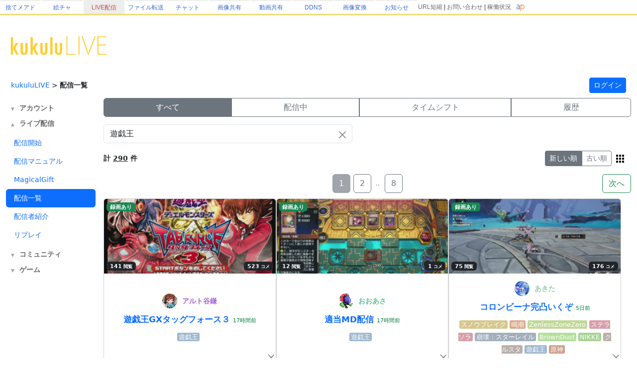

--- FILE ---
content_type: text/html; charset=utf-8
request_url: http://live.erinn.biz/live.mypage.php?&svsel=&word=%E9%81%8A%E6%88%AF%E7%8E%8B
body_size: 25701
content:
<!DOCTYPE html>
<head>
<meta charset='utf-8'>
<title>配信一覧 | kukuluLIVE</title>
	
<meta name="referrer" content="origin">
	
<meta name="Keywords" content="kukulu,kukuluLIVE,kukuLIVE,配信,生配信,生放送,ククル,くくさま">
<meta name="Description" content="kukuluLIVE は無料で利用できる個人運営のライブ配信サイトです。">
	
<link href="https://cdn.jsdelivr.net/npm/bootstrap@5.3.3/dist/css/bootstrap.min.css" rel="stylesheet" crossorigin="anonymous">
<script src="https://ajax.googleapis.com/ajax/libs/jquery/3.2.1/jquery.min.js"></script>
<script src="https://cdn.jsdelivr.net/npm/bootstrap@5.3.3/dist/js/bootstrap.bundle.min.js" crossorigin="anonymous"></script>

<!--
<link rel="preconnect" href="https://fonts.gstatic.com">
<link href="https://fonts.googleapis.com/css2?family=Dela+Gothic+One&family=DotGothic16&family=Hachi+Maru+Pop&family=M+PLUS+Rounded+1c:wght@700&family=New+Tegomin&family=Noto+Sans+JP:wght@700&family=RocknRoll+One&family=Shippori+Mincho:wght@700&family=Stick&display=swap" rel="stylesheet">
-->

<script src="functionsCommon.js"></script>

<link rel="shortcut icon" href="favicon.ico" type="image/x-icon">

	<meta name="viewport" content="target-densitydpi=device-dpi, width=device-width, initial-scale=1.0, maximum-scale=1.0">	

<script>

(() => {
  'use strict'

  const getStoredTheme = () => localStorage.getItem('theme')
  const setStoredTheme = theme => localStorage.setItem('theme', theme)

  const getPreferredTheme = () => {
    const storedTheme = getStoredTheme()
    if (storedTheme) {
      //return storedTheme
    }

    return window.matchMedia('(prefers-color-scheme: dark)').matches ? 'dark' : 'light'
  }

  const setTheme = theme => {
    if (theme === 'auto') {
      document.documentElement.setAttribute('data-bs-theme', (window.matchMedia('(prefers-color-scheme: dark)').matches ? 'dark' : 'light'))
    } else {
    	
    	    		
      document.documentElement.setAttribute('data-bs-theme', theme)
    }
  }

  setTheme(getPreferredTheme())

  const showActiveTheme = (theme, focus = false) => {
    const themeSwitcher = document.querySelector('#bd-theme')

    if (!themeSwitcher) {
      return
    }

    const themeSwitcherText = document.querySelector('#bd-theme-text')
    const activeThemeIcon = document.querySelector('.theme-icon-active use')
    const btnToActive = document.querySelector(`[data-bs-theme-value="${theme}"]`)
    const svgOfActiveBtn = btnToActive.querySelector('svg use').getAttribute('href')

    document.querySelectorAll('[data-bs-theme-value]').forEach(element => {
      element.classList.remove('active')
      element.setAttribute('aria-pressed', 'false')
    })

    btnToActive.classList.add('active')
    btnToActive.setAttribute('aria-pressed', 'true')
    activeThemeIcon.setAttribute('href', svgOfActiveBtn)
    const themeSwitcherLabel = `${themeSwitcherText.textContent} (${btnToActive.dataset.bsThemeValue})`
    themeSwitcher.setAttribute('aria-label', themeSwitcherLabel)

    if (focus) {
      themeSwitcher.focus()
    }
  }

  window.matchMedia('(prefers-color-scheme: dark)').addEventListener('change', () => {
    const storedTheme = getStoredTheme()
    if (storedTheme !== 'light' && storedTheme !== 'dark') {
      setTheme(getPreferredTheme())
    }
  })

  window.addEventListener('DOMContentLoaded', () => {
    showActiveTheme(getPreferredTheme())

    document.querySelectorAll('[data-bs-theme-value]')
      .forEach(toggle => {
        toggle.addEventListener('click', () => {
          const theme = toggle.getAttribute('data-bs-theme-value')
          setStoredTheme(theme)
          setTheme(theme)
          showActiveTheme(theme, true)
        })
      })
  })
})()
</script>
	
<style>
:root {
	--kukulu-border-gray: rgba(0,0,0,0.175);
	--kukulu-bg-gray: rgba(200,200,200,0.100);
	--kukulu-bg-gray-hover: rgba(200,200,200,0.200);
	--kukulu-bg-white: rgb(255,255,255);
	--kukulu-gray: #666666;
	--kukulu-black: #000000;
	--kukulu-beige: #fffae6;
	--kukulu-border-beige: #fff0b8;
}

html {
	height:100%;
}
	
body {
	height:100%;
	margin: 0;
	padding: 0;
	word-break: break-all;
	font-size:14px;
	padding:0px;
	min-height:80%;
}
form {
	padding:0;margin:0;
}
*, *:before, *:after {
    -webkit-box-sizing: border-box;
    box-sizing: border-box
}

.container {
	max-width:1560px;
}
			
.bg_white{
	background:white;
}
.card{
	color: rgba(0,0,0,0.9);
}

.gamennow, .gamennow_small, .gamennow_small2 {
	margin-top:15px;
	margin-bottom:15px;
	border-radius:4px;
	overflow:hidden;
	max-width:100%;
	width: 600px;
	max-height:600px;
	object-fit: contain;
}
.gamennow {
	border:1px solid rgba(128,128,128,0.35);
}
.gamennow_small {
	width: 400px;
	max-height:400px;
}
.gamennow_small2 {
	width: 200px;
	max-height:200px;
}

.card-header-inst {
	font-size:15px;
	padding:17px;
	color: #0c63e4;
    background-color: #e7f1ff;
}

.table-header > td {
	font-weight:bold;
	border-top:1px solid gray;
	border-bottom:1px solid gray;
}
.table-data > td {
	border-bottom:1px solid gray;
}

.autohidemenu {
	width:180px;
	min-width:180px;
	xposition: sticky;
	top: 50px;
}
.autohidemenu-togglebutton {
	display:none;
}
.autohidemenu-togglebutton .icon {
	background-image:url(img/icon_menu_yellow.png);
	background-repeat:no-repeat;
	background-size:100% 100%;
	height: 40px;
	width: 40px;
	cursor: pointer;
}
.tab-content {
	width: 100%;
}

.menu-title {
	margin:10px;font-size:14px;font-weight:bold;
}

.shadow-box {
    border-width: 1px;
    border-style: solid;
    border-radius: 5px;
    margin: 5px;
    overflow: hidden;
    box-shadow: 0 0.125rem 0.25rem rgb(0 0 0 / 8%);
    overflow: hidden;
    background-color:white;
}

.flex-center {
	display:flex;flex-wrap:nowrap;width:100%;justify-content: center;align-items: center;
}
.flex-list {
	display:flex;justify-content: space-between;align-items: center;width:100%;
}
	.flex-list > div{
		padding:5px;
	}
.flex-leftright {
	display:flex;width:100%;justify-content: space-between;align-items: center;
}
	.flex-leftright > div{
		padding:5px;
	}
.flex-leftright-menu, .flex-leftright-menu_1000px {
	display:flex;width:100%;justify-content: space-between;align-items: center;
}
.flex-leftright-menu > div:first-child, .flex-leftright-menu_1000px > div:first-child {
	width: 30%;
	padding:5px;
}
.flex-leftright-menu > div:last-child, .flex-leftright-menu_1000px > div:last-child {
	width: 70%;
	padding:5px;
}
.flex-right {
	display:flex;width:100%;justify-content: right;align-items: center;
}
.linkidbox {
	margin:10px;width:100%;max-width:300px;text-align:center;
}

.divlink {
	position:relative;
}
.divlink > a {
	display: block;position: absolute;top: 0;left: 0;width: 100%;height: 100%;z-index:10;
}
.divlink_hover:hover{
	background-color:rgba(128,128,128,0.03);
}
.divlink_hover:active{
	background-color:rgba(128,128,128,0.03);
	opacity:0.85;
}
.menu-base, .menu-rightallowbox, .menu-rightclipbox{
	width:35px;min-height: 35px;
}
.menu-rightallowbox {
	width:35px;background-image:url(img/icon_rightallow_gray.png);background-repeat:no-repeat;background-size:30px 30px;background-position:right center;
}
.menu-rightclipbox {
	width:35px;background-image:url(img/icon_clip_gray.png);background-repeat:no-repeat;background-size:30px 30px;background-position:right center;
}

.horizontal {
	display:-webkit-box;
	display:-ms-flexbox;
	display : flex;
	align-items: center;
}
.horizontal .vcenter{
	align-self: stretch;
}

.textline {
	word-break:break-all;
	overflow: hidden;
	display:-webkit-box;
	-webkit-box-orient: vertical;
}
.textline-1 {
	-webkit-line-clamp: 1;
}
.textline-2 {
	-webkit-line-clamp: 2;
}
.textline-3 {
	-webkit-line-clamp: 3;
}
.textline-4 {
	-webkit-line-clamp: 4;
}

.flex-autowrap {
	flex-wrap: nowrap;
}
.flex-autowrap_1000px {
	flex-wrap: nowrap;
}

@media (min-width: 800px) {
	.autohidemenu {
		display: block;
	}
	.autohidemenu-togglebutton {
		display: none;
	}
	.autohidemenu .inner {
		position:static;
	}
	
	.horizontal_auto {
		display : flex;
		align-items: stretch;
		box-sizing: border-box;
	}
	.horizontal_auto div {
		flex-grow:1;
	}
	.hidden_auto {
	}
	.popupbox_auto {
		padding: 30px;
	}
	
	.box_max_33p {
		width:50%;
		flex-grow: 0 !important;
		box-sizing: border-box;
	}
}

@media (max-width: 800px) {
	.autohidemenu {
		display: none;
	}
	.autohidemenu-togglebutton {
		display:block;
	}
	.autohidemenu .inner {
		position:absolute;
	}
	
	.horizontal_auto div {
		padding-bottom:4px;
	}
	.hidden_auto {
		display: none;
	}
	.popupbox_auto {
		padding: 15px;
	}
	
	.box_max_33p {

	}
	.flex-autowrap {
		flex-wrap: wrap;
	}
	.flex-autowrap > div {
		width: 100% !important;
	}
	
	.flex-leftright-menu {
		flex-wrap: wrap;
	}
	.flex-leftright-menu > div:first-child {
		width: 100%;
	}
	.flex-leftright-menu > div:last-child {
		width: 100%;
	}
}

@media (min-width: 1000px) {
	.hidden_auto_1000px {
	}
}
@media (max-width: 1000px) {
	.hidden_auto_1000px {
		display: none;
	}
	.flex-autowrap_1000px {
		flex-wrap: wrap;
	}
	.flex-autowrap_1000px > div {
		width: 100% !important;
	}
	
	.flex-leftright-menu_1000px {
		flex-wrap: wrap;
	}
	.flex-leftright-menu_1000px > div:first-child {
		width: 100%;
	}
	.flex-leftright-menu_1000px > div:last-child {
		width: 100%;
	}
}

@media (min-width: 1400px) {
	.box_max_33p {
		width:33.33%;
		flex-grow: 0 !important;
		box-sizing: border-box;
	}
}

.autohide_1100px {

}
.autohide_1100px-rev {
	display:none;
}
	@media (max-width: 1100px) {
		.autohide_1100px {
			display:none;
		}
		.autohide_1100px-rev {
			display:block;
		}
	}

.autohide_1000px {

}
.autohide_1000px-rev {
	display:none;
}
	@media (max-width: 1000px) {
		.autohide_1000px {
			display:none;
		}
		.autohide_1000px-rev {
			display:block;
		}
	}

.autohide_900px {

}
.autohide_900px-rev {
	display:none;
}
	@media (max-width: 900px) {
		.autohide_900px {
			display:none;
		}
		.autohide_900px-rev {
			display:block;
		}
	}
	
.autohide_800px {

}
.autohide_800px-rev {
	display:none;
}
	@media (max-width: 800px) {
		.autohide_800px {
			display:none;
		}
		.autohide_800px-rev {
			display:block;
		}
	}
	
.autohide_600px {

}
.autohide_600px-rev {
	display:none;
}
	@media (max-width: 600px) {
		.autohide_600px {
			display:none;
		}
		.autohide_600px-rev {
			display:block;
		}
	}
	
.autohide_400px {

}
.autohide_400px-rev {
	display:none;
}
	@media (max-width: 400px) {
		.autohide_400px {
			display:none;
		}
		.autohide_400px-rev {
			display:block;
		}
	}

.autohide_300px {

}
.autohide_300px-rev {
	display:none;
}
	@media (max-width: 300px) {
		.autohide_300px {
			display:none;
		}
		.autohide_300px-rev {
			display:block;
		}
	}

.bg_kukuluyellow{
	background-color:#FFCD2D;
}
.bg_yellow{
	background-color:#fcdb41;
}
.bg_lightyellow{
	background-color:#FFF386;
}
.bg_orange{
	background-color:#F7B716;
}
.bg_white{
	background-color:white;
}
.bg_smphoneheader_top{
	background-color:#FFDB41;
}

.font_gray{
	color: #666666;
}
.font_black{
	color: black;
}
.font_deepred{
	color: #990000;
}
.font_green{
	color: #007f3f;
}

.border_bottom_lightgray{
	border-bottom: 1px solid #eeeeee;
}
.border_lightgray{
	border-color:rgba(128,128,128,0.4);
}
.border_kukuluyellow{
	border-color:#FFCD2D;
}


.horizontal {
	display:-webkit-box;
	display:-ms-flexbox;
	display : flex;
	align-items: center;
}
.horizontal .vcenter{
	align-self: stretch;
}

::-webkit-scrollbar{
	width: 10px;
}
::-webkit-scrollbar-track{
	background: #fff;
	border-left: solid 1px #ececec;
}
::-webkit-scrollbar-thumb{
	background: #ccc;
	border-radius: 10px;
	box-shadow: inset 0 0 0 2px #fff;
}

.wscroll::-webkit-scrollbar{
	height: 10px;
}
.wscroll::-webkit-scrollbar-track{
	background: #fff;
	border-left: solid 1px #ececec;
}
.wscroll::-webkit-scrollbar-thumb{
	background: #ccc;
	border-radius: 10px;
	box-shadow: inset 0 0 0 2px #fff;
}

a:link {
	text-decoration : none;
}
a:visited {
	text-decoration : none;
}
a:hover {
	text-decoration : underline;
}
a:active {
	text-decoration : none;
}

.loader,.loader:after {
	border-radius: 50%;
	width: 10em;
	height: 10em;
}
.loader {
	margin: 60px auto;
	font-size: 10px;
	position: relative;
	text-indent: -9999em;
	border-top: 1.1em solid rgba(192,192,192, 0.2);
	border-right: 1.1em solid rgba(192,192,192, 0.2);
	border-bottom: 1.1em solid rgba(192,192,192, 0.2);
	border-left: 1.1em solid #c0c0c0;
	-webkit-transform: translateZ(0);
	-ms-transform: translateZ(0);
	transform: translateZ(0);
	-webkit-animation: load8 1.1s infinite linear;
	animation: load8 1.1s infinite linear;
}
@-webkit-keyframes load8 {
	0% {
		-webkit-transform: rotate(0deg);
		transform: rotate(0deg);
	}
	100% {
		-webkit-transform: rotate(360deg);
		transform: rotate(360deg);
	}
}
@keyframes load8 {
	0% {
		-webkit-transform: rotate(0deg);
		transform: rotate(0deg);
	}
	100% {
		-webkit-transform: rotate(360deg);
		transform: rotate(360deg);
	}
}

.box_200px {
	box-sizing: border-box;
	display:block;
}
@media (max-width: 380px) {
	.box_200px {
		width: 100%;
	}
}
@media (min-width: 380px) {
	.box_200px {
		width: 50%;
	}
}
@media (min-width: 1000px) {
	.box_200px {
		width: 33.33%;
	}
}
@media (min-width: 1400px) {
	.box_200px {
		width: 25%;
	}
}

.searchbox {
	padding:0px;
	position:relative;
	width:60vw;
	min-width:200px;
	max-width:500px;
}
@media (max-width: 700px) {
	.searchbox.searchbox-smallfull {
		width:100%;
	}
}
.searchbox .input-group .btn {
	max-width:50%;text-overflow: ellipsis;
}

.backpaper{
	background-image:url('img/tile.png');
	background-repeat:repeat;
}
.backbottom{
	background-image:url('');
	background-repeat:repeat-x;
	background-position:bottom center;
	padding-bottom:30px;
}
.maincontents{
	background-color:white;
	border-radius: 0px 0px 20px 20px;
}

.fcs_menubar {
	background-color:rgba(168,168,168,0.88);
	color:white;
}
.fcs_firstcomment{
}
.fcs_popup{
	border-color: white;
	background-color: #FFF386;
}

@keyframes redpickup {
    0% { background-color:rgba(255,0,0,1); }
    100% { background-color:rgba(255,243,134,1); }
}

.tab-content {
	overflow: hidden;
}

		@media (prefers-color-scheme: dark) {
			:root {
			--kukulu-border-gray: rgba(255,255,255,0.055);
			--kukulu-bg-gray: rgba(255,255,255,0.075);
			--kukulu-bg-gray-hover: rgba(255,255,255,0.100);
			--kukulu-bg-white: #333333;
			--kukulu-gray: #c9c7c7;
			--kukulu-black: white;
			--kukulu-beige: rgb(50,53,57);
			--kukulu-border-beige: rgb(80,83,87);
		}
		
		body {
			background-color: #333333;
			color: white;
		}
		
		.blackimg {
			filter: invert(1);
		}
				
		a:not(.btn) {
			color:white;
		}
		.force_light a:not(.btn) {
			color:var(--bs-link-color);
		}
	
		.card, .modal {
			color: white;
		}
		.text-dark {
			color: white !important;
		}
		
		.shadow-box {
			color: white;
			background-color: rgba(0,0,0,0);
		}

		.card-trans {
			background-color: rgba(255,255,255,0);
			border-color:white;
			color: white;
		}
		.bg_kukuluyellow{
			background-color: #666666;
		}
		.bg_yellow{
			background-color: #000000;
		}
		.bg_lightyellow{
			background-color: #7c7c7c;
		}
		.bg_orange{
			background-color: #999999;
		}
		.bg_white{
			background-color: #333333;
		}
		.bg_smphoneheader_top{
			background-color: #000000;
		}
		
		.force_light, .force_light td, .force_light tr, .force_light table {
			color: black;
		}
		

		.nav-link{
			color: white;
		}
			.force_light .nav-link{
				color: #0d6efd;
			}
		.font_gray {
			color: #c9c7c7;
		}
			.force_light .font_gray {
				color: #666666;
			}
		.btn-outline-secondary {
		    color: white;
		}
			.force_light .btn-outline-secondary {
			    color: #6c757d;
			}
			.btn-outline-secondary:hover {
			    color: white;
			}
			
		.font_black{
			color: white;
		}
		.font_deepred{
			color: white;
		}
		.font_green{
			color: #8cc63f;
		}
		
		.border_bottom_lightgray{
			border-bottom: 1px solid rgba(255,255,255,0.1);
		}
		.border_lightgray{
			border-color: rgba(255,255,255,0.4);
		}
		.border_kukuluyellow{
			border-color: #666666;
		}
		
		.backpaper{
			background-image:url('img/tile_dark.png?v=2');
			background-color: #333333;
		}
		.backbottom{
			background-image:url('img/cats-night-eyes.png?v1');
			background-repeat:no-repeat;
			background-position:bottom center;
			padding-bottom:300px;
		}
		.maincontents{
			background-color: #333333;
		}
		
		@keyframes redpickup {
		    0% { background-color:rgba(255,0,0,1); }
		    100% { background-color:rgba(124,124,124,1); }
		}
		
		.fcs_menubar {
			background-color:rgba(80,80,80,0.90);
			color:white;
		}
		
		.fcs_firstcomment{
			text-shadow: 1px 1px 1px rgba(0,0,0,1);
			color: rgba(0,226,172,1);
		}
		
		.fcs_popup{
			border-color: #333333;
			background-color: #7c7c7c;
		}

			
	}
		
</style>


<style>
	.urltoimage-thumb {
		width:200px;height:150px;
		max-width:100%;
		border-radius:5px;
		margin:5px;
	}
</style>
<script>
	function parseURLtoImage() {
		$(".urltoimage").each(function(n, v){
			$(v).find("a").each(function(n, a){
				var _href = $(a).prop("href");

				var _service = "";
				if (_href.indexOf("https://s.kuku.lu/") === 0 || _href.indexOf("http://s.kuku.lu/") === 0) _service = "s.kuku.lu";
				if (_href.indexOf("https://v.kuku.lu/") === 0 || _href.indexOf("http://v.kuku.lu/") === 0) _service = "v.kuku.lu";
				if (!_service) return;
				
				if (_href != $(a).text()) return;
				
				var _hash = _href;
				_hash = _hash.split("https://"+_service+"/image.php/").join("");
				_hash = _hash.split("http://"+_service+"/image.php/").join("");
				_hash = _hash.split("https://"+_service+"/").join("");
				_hash = _hash.split("http://"+_service+"/").join("");
				if (!_hash) return;
				
				if (!_hash.match(/^[A-Za-z0-9]*$/)) return;
				
				var _url = 'https://'+_service+'/'+_hash;
				var _js = "$(this).parent().html('"+_href+"');";
				$(a).prop("href", _url).html('<img class="urltoimage-thumb" src="'+_url+'?thumb" onerror="'+_js+'">');
			});
		});
	}
	$(function(){
		parseURLtoImage();
	});
</script>

</head>
<body>
	
	
				
	<style>
		body{padding:0px;margin:0px;}
		.area_gheader_font {
			font-family: 'Meiryo UI',Meiryo,'ＭＳ Ｐゴシック',sans-serif;
			font-size : 12px;
		}
		.area_gheader_site {
			width: 82px;
			text-overflow:ellipsis;
			white-space: nowrap;
			margin-right:2px;
			height: 28px;
			display:flex;
			justify-content: center;
			align-items: center;
		}
			.area_gheader_site > div {
			}
			
		.area_gheader_font a:link {
			text-decoration : none;
		}
		.area_gheader_font a:visited {
			text-decoration : none;
		}
		.area_gheader_font a:hover {
			text-decoration : underline;
		}
		.area_gheader_font a:active {
			text-decoration : none;
		}
		
		.gheader_flex-center {
			display:flex;flex-wrap:nowrap;width:100%;justify-content: center;align-items: center;
		}
		.gheader_flex-list {
			display:flex;justify-content: space-between;align-items: center;width:100%;
		}
		.gheader_flex-leftright {
			display:flex;width:100%;justify-content: space-between;align-items: center;
		}
		.gheader_flex-left {
			display:flex;justify-content: left;align-items: center;width:100%;
		}
		.gheader_flex-right {
			display:flex;width:100%;justify-content: right;align-items: center;
		}
		
		@media screen and (max-width:1100px){
			.area_gheader_autohide_1100p {
				display:none;
			}
		}
		
		@media screen and (max-width:300px){
			.area_gheader_autohide_300p {
				display:none;
			}
		}
	</style>
	
	<div class="area_gheader_font area_gheader_autohide_300p" style="background-color:#ffffff;border-bottom-width:1px;border-bottom-style:solid;border-bottom-color:#cccccc;">

		<div class="gheader_flex-leftright">
			<div class="gheader_flex-left">
										<style>
							@media screen and (max-width:137px){
								.area_gheader_autohide_137p {
									display:none;
								}
							}
						</style>
						<div class="area_gheader_site area_gheader_autohide_137p" style="border-top-width : 2px;border-top-style : solid;border-top-color : #eeeeee;">
							<div><a href="https://m.kuku.lu/" style="color:#3765ce;">捨てメアド</a></div>
						</div>
												<style>
							@media screen and (max-width:221px){
								.area_gheader_autohide_221p {
									display:none;
								}
							}
						</style>
						<div class="area_gheader_site area_gheader_autohide_221p" style="border-top-width : 2px;border-top-style : solid;border-top-color : #eeeeee;">
							<div><a href="https://draw.kuku.lu/" style="color:#3765ce;">絵チャ</a></div>
						</div>
												<style>
							@media screen and (max-width:305px){
								.area_gheader_autohide_305p {
									display:none;
								}
							}
						</style>
						<div class="area_gheader_site area_gheader_autohide_305p" style="background-color:#eeeeee;border-top-width : 2px;border-top-style : solid;border-top-color : #eeeeee;">
							<div><a href="https://live.erinn.biz/" style="color:#bd484b;">LIVE配信</a></div>
						</div>
												<style>
							@media screen and (max-width:389px){
								.area_gheader_autohide_389p {
									display:none;
								}
							}
						</style>
						<div class="area_gheader_site area_gheader_autohide_389p" style="border-top-width : 2px;border-top-style : solid;border-top-color : #eeeeee;">
							<div><a href="https://d.kuku.lu/" style="color:#3765ce;">ファイル転送</a></div>
						</div>
												<style>
							@media screen and (max-width:473px){
								.area_gheader_autohide_473p {
									display:none;
								}
							}
						</style>
						<div class="area_gheader_site area_gheader_autohide_473p" style="border-top-width : 2px;border-top-style : solid;border-top-color : #eeeeee;">
							<div><a href="https://c.kuku.lu/" style="color:#3765ce;">チャット</a></div>
						</div>
												<style>
							@media screen and (max-width:557px){
								.area_gheader_autohide_557p {
									display:none;
								}
							}
						</style>
						<div class="area_gheader_site area_gheader_autohide_557p" style="border-top-width : 2px;border-top-style : solid;border-top-color : #eeeeee;">
							<div><a href="https://s.kuku.lu/" style="color:#3765ce;">画像共有</a></div>
						</div>
												<style>
							@media screen and (max-width:641px){
								.area_gheader_autohide_641p {
									display:none;
								}
							}
						</style>
						<div class="area_gheader_site area_gheader_autohide_641p" style="border-top-width : 2px;border-top-style : solid;border-top-color : #eeeeee;">
							<div><a href="https://v.kuku.lu/" style="color:#3765ce;">動画共有</a></div>
						</div>
												<style>
							@media screen and (max-width:725px){
								.area_gheader_autohide_725p {
									display:none;
								}
							}
						</style>
						<div class="area_gheader_site area_gheader_autohide_725p" style="border-top-width : 2px;border-top-style : solid;border-top-color : #eeeeee;">
							<div><a href="https://ddns.kuku.lu/" style="color:#3765ce;">DDNS</a></div>
						</div>
												<style>
							@media screen and (max-width:809px){
								.area_gheader_autohide_809p {
									display:none;
								}
							}
						</style>
						<div class="area_gheader_site area_gheader_autohide_809p" style="border-top-width : 2px;border-top-style : solid;border-top-color : #eeeeee;">
							<div><a href="https://i.kuku.lu/" style="color:#3765ce;">画像変換</a></div>
						</div>
												<style>
							@media screen and (max-width:893px){
								.area_gheader_autohide_893p {
									display:none;
								}
							}
						</style>
						<div class="area_gheader_site area_gheader_autohide_893p" style="border-top-width : 2px;border-top-style : solid;border-top-color : #eeeeee;">
							<div><a href="https://magical.kuku.lu/" style="color:#3765ce;">お知らせ</a></div>
						</div>
									</div>
			
			<div class="gheader_flex-right" style="margin-right:5px;">
					
				<div class="area_gheader_autohide_1100p" style="margin-right:10px;text-align : right;">
					<span ><A style="color:#666666;" href="javascript:goShortURL_Header();">URL短縮</A></span>
					 | 
					<span ><a style="color:#666666;" href="https://magical.kuku.lu/page.contact.php" target="_blank">お問い合わせ</a></span>
					 | 
					<span ><a style="color:#666666;" href="https://status.aquapal.net/" target="_blank">稼働状況</a></span>

				</div>

				
				<div >
					<a href="https://aquapal.net/"><img width="17" height="17" src="[data-uri]" border="0"></a>
				</div>
			</div>
		</div>
	</div>
		
	<script>
		function goShortURL_Header() {
			window.open("https://kuku.lu/?surl="+encodeURIComponent(location.href));
		}
	</script>
		
	
			<div style="border-top:2px solid #FFE73F;">
			<div class="area_kukululogo container" style="margin-bottom:5px;padding-top:10px;">
				<div class="flex-leftright">
					<div style="">
						<a href="./"><img src="img/kukuluLIVELogo2021.png" class="header_bg_logo" style="width:200px;max-width:30vw;" border="0"></a>
					</div>
					<div class="" style="text-align:right;width:100%;max-width:1000px;height:100%;height:100px;">

						
					</div>
				</div>
			</div>
		</div>
		
	
	<div class="area_menuheader container bg_white" style="xposition: sticky;top: 0px;">
		<div style="">
			<div class="flex-leftright" style="">
				<div style="display:flex;align-items: center;">
										<div class="autohidemenu-togglebutton" style="padding-right:10px;">
						<div class="icon" style=""></div>
					</div>
										<div class="textline-1 textline" style="overflow:hidden;margin-left:5px;text-overflow: ellipsis;overflow: hidden;white-space: nowrap;max-width:70vw;">
														<a href="./">kukuluLIVE</a>																	 &gt; 
																	<b>配信一覧</b>													</div>
				</div>
				<div>
					<div id="area_reg" style="display:block;padding:5px;">
						<div class="textline-1 textline" style="overflow:hidden;text-align:right;">
															<a href="login.php?back=%2Flive.mypage.php%3Ftab%3D" type="button" class="btn btn-sm btn-primary">ログイン</a> 
													</div>
					</div>
				</div>
			</div>
		</div>
	</div>
	<script>
	$(function () {
	  $(window).on("scroll", function () {
	    updateBSHeader();
	  });
	  updateBSHeader();
	});
	function updateBSHeader() {
	    if ($(this).scrollTop() > 100) {
	    	$(".area_menuheader").css("z-index", 1);
	    } else {
	    	$(".area_menuheader").css("z-index", "");
	    }
	}
	</script>
	
<link rel="manifest" href="manifest.json">



<div class="container">
	<div class="d-flex align-items-start">
	  <div class="nav flex-column nav-pills me-3 autohidemenu" role="tablist">
		<div class="inner">
	
			
		
	
	
	
	
	


	<div class="menu-title font_gray area_menu_bs_account_master"><span class="menu-open"></span><a href="javascript:toggleMenuBs('account');" class="font_gray">アカウント</a></div>
	<div id="area_menu_bs_account" style="display:none;">
		<a class="nav-link " id="" href="login.php" role="tab">アカウント情報</a>
		<a class="nav-link " id="" href="login.kukupoint.info.php" role="tab">くくぽ</a>
	</div>
			
	

	<div class="menu-title font_gray area_menu_bs_live_master"><span class="menu-open"></span><a href="javascript:toggleMenuBs('live');" class="font_gray">ライブ配信</a></div>
	<div id="area_menu_bs_live" style="">
	    <a class="nav-link " id="" href="login.live.php" role="tab">配信開始</a>
	    <a class="nav-link " id="" href="manual.php" role="tab">配信マニュアル</a>
	    <a class="nav-link" id="" href="gift_mypage.php" role="tab">MagicalGift</a>
		<a class="nav-link active" id="" href="live.mypage.php" role="tab">配信一覧</a>
		<a class="nav-link " id="" href="live.list.php" role="tab">配信者紹介</a>
		<a class="nav-link " id="" href="live.replay.php" role="tab">リプレイ</a>
	</div>
	
	<div class="menu-title font_gray area_menu_bs_community_master"><span class="menu-open"></span><a href="javascript:toggleMenuBs('community');" class="font_gray">コミュニティ</a></div>
	<div id="area_menu_bs_community" style="display:none;">
		<a class="nav-link" id="" href="emotion.list.php" role="tab">エモーション</a>
		<a class="nav-link" id="" href="badge.list.php" role="tab">バッジ</a>
		<a class="nav-link" id="" href="fanart.php" role="tab">お絵描き掲示板</a>
	</div>
		
	<div class="menu-title font_gray area_menu_bs_game_master"><span class="menu-open"></span><a href="javascript:toggleMenuBs('game');" class="font_gray">ゲーム</a></div>
	<div id="area_menu_bs_game" style="display:none;">
		<a class="nav-link " id="" href="login.freescratch.php" role="tab">今日のスクラッチ</a>
		<a class="nav-link " id="" href="login.scratch.php" role="tab">マジカルスクラッチ</a>
		<a class="nav-link " id="" href="login.chicken.php" role="tab">マジカルパネル</a>
		<a class="nav-link " id="" href="login.box.php" role="tab">マジカルボックス</a>
		<a class="nav-link " id="" href="login.slot.php" role="tab">マジカルコレクト</a>
		<a class="nav-link " id="" href="login.line.php" role="tab">マジカルコレクト２</a>
		<a class="nav-link " id="" href="login.drop.php" role="tab">冥王星ゲーム</a>
		<a class="nav-link " id="" href="login.mahjong.php" role="tab">マジカルマージャン</a>
	</div>

<style>
	.menu-open {
		font-size:9px;
		padding-right:10px;
		opacity:0.6;
	}
</style>
<script>
	$(function(){
		var bs_menus = ["account", "live", "community", "game"];
		for (var i in bs_menus) {
			var _vflag = "▲";
			if ($("#area_menu_bs_"+bs_menus[i]).css("display") == "none") {
				_vflag = "▼";
			}
			$(".area_menu_bs_"+bs_menus[i]+"_master .menu-open").html(_vflag);
		}
	});
	function toggleMenuBs(_tar) {
		var _vdisplay = "none";
		var _vflag = "▼";
		if ($("#area_menu_bs_"+_tar).css("display") == "none") {
			_vdisplay = "block";
			_vflag = "▲";
		}
		
		$("#area_menu_bs_"+_tar).css("display", _vdisplay);
		$(".area_menu_bs_"+_tar+"_master .menu-open").html(_vflag);
	}
</script>
	
<!--
-->
	
	<div class="flex-center">
		<div style="padding:0px;margin:0px;padding-top:25px;min-width:170px;max-width:170px;">
			<script async src="https://pagead2.googlesyndication.com/pagead/js/adsbygoogle.js?client=ca-pub-6235967741013519"
			     crossorigin="anonymous"></script>
			<!-- kukuluページ左側R -->
			<ins class="adsbygoogle"
			     style="display:block"
			     data-ad-client="ca-pub-6235967741013519"
			     data-ad-slot="2442143546"
			     data-ad-format="vertical"
			     data-full-width-responsive="false"></ins>
			<script>
			     (adsbygoogle = window.adsbygoogle || []).push({});
			</script>
		</div>
	</div>
		    	
	    </div>
	  </div>
	  <div class="tab-content" id="v-pills-tabContent">
	    <div class="tab-pane fade show active" id="area-about" role="tabpanel">
	    	
							<div style="margin-bottom:15px;">
					  	  <div class="autohide_900px">
	  	  <div class="btn-group " role="group" style="width:100%;">
	  		  	  		  	  			  	<input type="radio" class="btn-check" id="btnradio-svsel-all" autocomplete="off" checked>
			  	<label class="btn btn-outline-secondary" for="btnradio-svsel-all" onclick="location.href='?word=%E9%81%8A%E6%88%AF%E7%8E%8B&svsel=all';">すべて</label>
			  	  		  	  			  	<input type="radio" class="btn-check" id="btnradio-svsel-live" autocomplete="off" >
			  	<label class="btn btn-outline-secondary" for="btnradio-svsel-live" onclick="location.href='?word=%E9%81%8A%E6%88%AF%E7%8E%8B&svsel=live';">配信中</label>
			  	  		  	  			  	<input type="radio" class="btn-check" id="btnradio-svsel-ts" autocomplete="off" >
			  	<label class="btn btn-outline-secondary" for="btnradio-svsel-ts" onclick="location.href='?word=%E9%81%8A%E6%88%AF%E7%8E%8B&svsel=ts';">タイムシフト</label>
			  	  		  	  			  	<input type="radio" class="btn-check" id="btnradio-svsel-history" autocomplete="off" >
			  	<label class="btn btn-outline-secondary" for="btnradio-svsel-history" onclick="location.href='?word=%E9%81%8A%E6%88%AF%E7%8E%8B&svsel=history';">履歴</label>
			  		  </div>
	  </div>
			  		
	  	  	  <div class="autohide_900px-rev">
			<div class="btn-group " role="group" style="width:100%;">
				<button type="button" class="btn  btn-outline-secondary dropdown-toggle" data-bs-toggle="dropdown">
					すべて				</button>
				<ul class="dropdown-menu" style="width:100%;">
			  		  			  		  	  			  		  	  <li><a class="btn  dropdown-item" href="?word=%E9%81%8A%E6%88%AF%E7%8E%8B&svsel=all">すべて</a></li>
					  			  		  	  			  		  	  <li><a class="btn  dropdown-item" href="?word=%E9%81%8A%E6%88%AF%E7%8E%8B&svsel=live">配信中</a></li>
					  			  		  	  			  		  	  <li><a class="btn  dropdown-item" href="?word=%E9%81%8A%E6%88%AF%E7%8E%8B&svsel=ts">タイムシフト</a></li>
					  			  		  	  			  		  	  <li><a class="btn  dropdown-item" href="?word=%E9%81%8A%E6%88%AF%E7%8E%8B&svsel=history">履歴</a></li>
					  				</ul>
			</div>
		  </div>
	  						
									</div>
										
							<div id="" style="margin-bottom:15px;">

							  
																		<script>
										function searchLiveList(_tag) {
											$("#word").val(_tag);
											sv.submit();
										}
									</script>
									
									  <FORM name="sv" method="GET" action="/live.mypage.php">
									  <INPUT type="hidden" name="svsel" value="">
									  <INPUT type="hidden" name="orderby" value="">
									  <INPUT type="hidden" name="mode" value="">
									  <INPUT type="hidden" name="word_name" value="">
									  <INPUT type="hidden" name="word_uid" value="">
									  <INPUT type="hidden" name="word_regnum" value="">
									  
										<div class="searchbox searchbox-smallfull">
									    	<div class="input-group">
									    											    		<input class="form-control" type="text" placeholder="検索..." id="word" name="word" value="遊戯王">
									    	</div>
									    	<div style="position:absolute;top:10px;right:10px;"><button type="button" class="btn-close" onclick="$('#word').val('');sv.submit();"></button></div>
									    </div>
								    	<div>
																																														
																							
								    	</div>


									  </FORM>


							
			</div>
		
		<div id="" style="margin-bottom:15px;margin-top:10px;">
			
				  <div class="flex-leftright" style="margin-bottom:5px;">
				  	  
					  <div style="padding:0px;min-width:100px;">
					  	  <div style=""><B>計 <U class="view_listcnt">...</U> 件</B></div>
					  </div>
					  
					  <div style="padding:0px;text-align:right;">
					  	  <div class="flex-right" id="switch_liststyle_parent" style="align-items: center;">
							  							  	  <div style="padding:0;">
							  	  	    	  <div class="autohide_900px">
	  	  <div class="btn-group btn-group-sm" role="group" >
	  		  	  		  	  			  	<input type="radio" class="btn-check" id="btnradio-orderby-new" autocomplete="off" checked>
			  	<label class="btn btn-outline-secondary" for="btnradio-orderby-new" onclick="location.href='?word=%E9%81%8A%E6%88%AF%E7%8E%8B&orderby=new';">新しい順</label>
			  	  		  	  			  	<input type="radio" class="btn-check" id="btnradio-orderby-livetime_asc" autocomplete="off" >
			  	<label class="btn btn-outline-secondary" for="btnradio-orderby-livetime_asc" onclick="location.href='?word=%E9%81%8A%E6%88%AF%E7%8E%8B&orderby=livetime_asc';">古い順</label>
			  		  </div>
	  </div>
			  		
	  	  	  <div class="autohide_900px-rev">
			<div class="btn-group btn-group-sm" role="group" >
				<button type="button" class="btn btn-sm btn-outline-secondary dropdown-toggle" data-bs-toggle="dropdown">
					新しい順				</button>
				<ul class="dropdown-menu" >
			  		  			  		  	  			  		  	  <li><a class="btn btn-sm dropdown-item" href="?word=%E9%81%8A%E6%88%AF%E7%8E%8B&orderby=new">新しい順</a></li>
					  			  		  	  			  		  	  <li><a class="btn btn-sm dropdown-item" href="?word=%E9%81%8A%E6%88%AF%E7%8E%8B&orderby=livetime_asc">古い順</a></li>
					  				</ul>
			</div>
		  </div>
	  									  </div>
						  	  						  	  						  	  	  <div style="margin-right:5px;">
						  	  	  	  
								  	  <div id="switch_liststyle" class="btn-group btn-group-sm" role="group" style="height:100%;">

										  	<input type="radio" class="btn-check" name="btnradio-liststyle" id="btnradio-liststyle-box" autocomplete="off" checked>
										  	<label class="btn btn-link" for="btnradio-liststyle-box" id="label-liststyle-box" onclick="switchListStyle('list');" style="align-content: center;"><svg style="fill:var(--kukulu-black);width:16px;height:16px;"><use xlink:href="#icon-boxstyle"></use></svg></label>

										  	<input type="radio" class="btn-check" name="btnradio-liststyle" id="btnradio-liststyle-list" autocomplete="off" style="display:none;">
										  	<label class="btn btn-link" for="btnradio-liststyle-list" id="label-liststyle-list" onclick="switchListStyle('box');" style="align-content: center;display:none;"><svg style="fill:var(--kukulu-black);width:16px;height:16px;"><use xlink:href="#icon-liststyle"></use></svg></label>


									  </div>
									  <script>
									  	  function switchListStyle(_style) {
									  	  	cookie.set("cookie_liststyle", _style);
									  	  	
									  	  	$("#btnradio-liststyle-list").prop("checked", false);
									  	  	$("#btnradio-liststyle-box").prop("checked", false);
									  	  	
									  	  	$("#label-liststyle-box").css("display", "none");
									  	  	$("#label-liststyle-list").css("display", "none");
									  	  	
									  	  	$("#btnradio-liststyle-"+_style).prop("checked", true);
									  	  	$("#label-liststyle-"+_style).css("display", "block");
									  	  	
									  	  	$(".livelist").removeClass("boxstyle").removeClass("liststyle");
									  	  	$(".livelist").addClass(""+_style+"style");
									  	  }
									  </script>
							  	  </div>
						  	  					  	  </div>
					  </div>
				  </div>
			
						<div class="area_pageing" style="min-height:60px;">
		<div><div class="loader" style="width:20px;height:20px;margin-top:15px;">...</div></div>
	</div>
				<script>
				$(function(){
					$.ajax({
					    url: "/live.mypage.php",
					    type: "GET",
					    data: "word=%E9%81%8A%E6%88%AF%E7%8E%8B&__requestMaxPage=1",
					    timeout: 20000,
					    cache: false
					}).done(function(data, status, xhr) {
						if (data.indexOf("[OK]") != false) {
							$(".area_pageing").html(data);
						} else {
							$(".area_pageing").html("(ページ数取得エラー)");
						}
					}).fail(function(xhr, status, error) {
					});
				});
			</script>
				
					
						
						

	
<style>
	
	.livelist_master .livelist.boxstyle {
		--livelist-direction: row;
		--livelist-boxstyle: block;
		--livelist-liststyle: none;
		--livelist-textstyle: center;
		--livelist-flexstyle: center;
		--livelist-width: 100%;
		--livelist-bgposition: 0px 150px;
	}
	.livelist_master .livelist.liststyle {
		--livelist-direction: column;
		--livelist-boxstyle: none;
		--livelist-liststyle: block;
		--livelist-textstyle: left;
		--livelist-flexstyle: flex-start;
		--livelist-width: 100%;
		--livelist-bgposition: 0px 0px;
	}
	
	.livelist_master .livelist .autohide-rev {
		display:none;
	}
	
		@media (max-width: 900px) {
			.livelist_master .livelist .autohide {
				display:none !important;
			}
			.livelist_master .livelist .autohide-rev {
				display:block !important;
			}
		}
			
		.livelist_master .livelist.boxstyle {
			--livelist-width: calc(25% - 7.5px);
		}
		
		@media (max-width: 1400px) {
			.livelist_master .livelist.boxstyle {
				--livelist-width: calc(33.3333% - 6.6666px);
			}
		}
		
		@media (max-width: 1000px) {
			.livelist_master .livelist:not(.liststyle), .livelist_master .livelist.boxstyle {
				--livelist-width: calc(50% - 5px);
			}
		}
		
		@media (max-width: 320px) {
			.livelist_master .livelist, .livelist_master .livelist.boxstyle {
				--livelist-width: 100%;
			}
		}
		
	.livelist_master {
		display:flex;
		gap: 10px 10px;
		flex-direction: var(--livelist-direction);
		flex-wrap: wrap;
	}
	.livelist_master .livelist {
		width: var(--livelist-width);
		background-position: var(--livelist-bgposition);
		overflow: hidden;
	}
	.livelist_master .livelist:hover {
		filter:brightness(105%);
	}
	.livelist_master .livelist:active {
		opacity:0.9;
	}
	
	.livelist_master .livelist .main .main_left {
		justify-content: var(--livelist-flexstyle);
		text-align: var(--livelist-textstyle);
	}
	.livelist_master .livelist .main .main_name {
		justify-content: var(--livelist-flexstyle);
	}
	
	.livelist_master .livelist .show-boxstyle {
		display: var(--livelist-boxstyle);
	}
	.livelist_master .livelist .show-liststyle {
		display: var(--livelist-liststyle);
	}

</style>
<div class="livelist_master">

		<div class="livelist card boxstyle" style="position:relative;margin:0px;">
			
									<div class="show-boxstyle" style="position:absolute;right:2px;bottom:2px;">
						<button type="button" class="btn-close btn-sm" style="width:8px;height:8px;" onclick="if(confirm('この配信者を非表示にしますか？\n配信者を非表示にすると、この配信者は居なかったことになり、見えなくなります。')){addBlacklist_937462567.submit();}"></button>
					</div>
					<div class="show-liststyle" style="position:absolute;right:2px;top:2px;">
						<button type="button" class="btn-close btn-sm" style="width:8px;height:8px;" onclick="if(confirm('この配信者を非表示にしますか？\n配信者を非表示にすると、この配信者は居なかったことになり、見えなくなります。')){addBlacklist_937462567.submit();}"></button>
					</div>
							
				<div class="show-boxstyle" style="position:relative;width:100%;max-height:150px;background:var(--kukulu-bg-gray);">
												<a href="live.php?h937462567" target="_blank"><IMG id="" border="0" style="width:100%;height:150px;object-fit:cover;" onerror="this.src='live/noimage.gif';" src="edgecache._dynimg.php?dir=logs_full&hash=937462567&file=937462567.jpg&width=300&edgecache=1"></a>
												<div style="position:absolute;left:5px;top:5px;">
						<span class="badge text-bg-success">録画あり</span>					</div>
						
											
									    	 					         		
							<div style="position:absolute;left:5px;bottom:5px;">
								<span class="badge text-bg-dark">141<font style="font-size:90%;"> 閲覧</font></span>
							</div>
								
							<div style="position:absolute;right:5px;bottom:5px;">
								<span class="badge text-bg-dark">523<font style="font-size:90%;"> コメ</font></span>
							</div>

							
						 									</div>

				<div class="flex-list card-body" style="padding:0;">
				
																		<div class="show-liststyle" style="width:80px;min-width:80px;text-align:center;">
								
								<span class="badge text-bg-success">録画あり</span>								<div style="font-size:10px;" class="font_green" title="タイムシフトの保管期限">198<font class=sml>日</font><font class=sml>後</font>まで</div>								
							</div>
												
													<div class="show-liststyle autohide" style="min-width:40px;width:100px;max-width:15vw;padding-top:10px;padding-bottom:10px;">
								<a href="live.php?h937462567" target="_blank"><img src="./reguser/22ea7269ca20273791ba99d8d08d990b.jpeg?1667679534" style="width:100%;border-radius:50%;object-fit:cover;"></a>
							</div>
																
					<div style="width:100%;">
						
						<div class="main flex-leftright">
						
							<div class="main_left flex-list">
								<div style="width:100%;">
							    								    		<div class="main_name flex-list">
																																		<div style="padding:0;">
													<div class="show-boxstyle autohide-rev" style="padding-right:10px;min-width:20px;width:40px;max-width:10vw;">
														<a href="?&word=REGNUM%3A53691" target=""><img src="./reguser/22ea7269ca20273791ba99d8d08d990b.jpeg?1667679534" style="width:100%;border-radius:50%;object-fit:cover;"></a>
													</div>
												</div>
																						<div style="padding:0;">
												<font style="font-size:14px;color:#cfcd20;"> <a class='username' style='color:#AC65D8;' target='' href='?&word=REGNUM%3A53691'><b>アルト谷鎌</b></a></font> 
								    		</div>
								    	</div>
																		<div style="padding-top:10px;padding-bottom:10px;">
											
																					

										<b><a style="font-size:120%;" href="live.php?h937462567" target="_blank">
											遊戯王GXタッグフォース３										</a></b> <font style="font-size:80%;" class="font_green">17<font class=sml>時間</font><font class=sml>前</font></font>

																			
									</div>

							        							        	
							        										<span style="line-height: 200%;padding:1px;padding-left:3px;padding-right:3px;font-size:90%;background-color:#7D9EBEbd;color:white;border-radius:3px;" title="遊戯王 (カードゲーム)"><a href="javascript:searchLiveList('遊戯王');" style="color:white;">遊戯王</a></span> <span style="line-height: 200%;padding:1px;padding-left:3px;padding-right:3px;font-size:90%;background-color:bd;color:white;border-radius:3px;" title=""><a href="javascript:searchLiveList('');" style="color:white;"></a></span> 																				
																		    <div class="show-liststyle autohide flex-list font_gray">
									    	<div style="padding:0;opacity:0.75;">
										    	01/18(日)22:22 
										    	 - 05:44 
										    	 (07時間) 
									    	</div>
									    </div>
																			
																										</div>
					
							</div>
							<div class="show-liststyle" style="flex-right">
																		<div style="text-align:right;position:relative;">
											<div><a href="live.php?h937462567" target="_blank"><IMG id="" border="0" style="width:300px;max-width:20vw;max-height:130px;object-fit:cover;margin:5px;border-radius:5px;" onerror="this.src='live/noimage.gif';" src="edgecache._dynimg.php?dir=logs_full&hash=937462567&file=937462567.jpg&width=300&edgecache=1"></a></div>
										</div>
																		  
							</div>
						
						</div>
							
													<div class="show-liststyle" style="padding:5px;">
								<div class="flex-right">
							    	 							    	 	 
									      <div style="width:80px;text-align : right;">
									      	  <u>141</u><font style="font-size:10px;"> 閲覧</font>
									      	 </div>
									      <div style="width:80px;text-align : right;">
									      	  <u>523</u><font style="font-size:10px;"> コメ</font>
									      	 </div>
									      	  
							    	 	 									 								</div>
							</div>
										
														
																	</div>
				</div>
	
				<form name="addBlacklist_937462567" method="GET" action="login.live.config.php">
				<input type="hidden" name="action" value="addBlacklist">
				<input type="hidden" name="hash" value="937462567">
				</form>
				
		</div>

		<div class="livelist card boxstyle" style="position:relative;margin:0px;">
			
									<div class="show-boxstyle" style="position:absolute;right:2px;bottom:2px;">
						<button type="button" class="btn-close btn-sm" style="width:8px;height:8px;" onclick="if(confirm('この配信者を非表示にしますか？\n配信者を非表示にすると、この配信者は居なかったことになり、見えなくなります。')){addBlacklist_583829132.submit();}"></button>
					</div>
					<div class="show-liststyle" style="position:absolute;right:2px;top:2px;">
						<button type="button" class="btn-close btn-sm" style="width:8px;height:8px;" onclick="if(confirm('この配信者を非表示にしますか？\n配信者を非表示にすると、この配信者は居なかったことになり、見えなくなります。')){addBlacklist_583829132.submit();}"></button>
					</div>
							
				<div class="show-boxstyle" style="position:relative;width:100%;max-height:150px;background:var(--kukulu-bg-gray);">
												<a href="live.php?h583829132" target="_blank"><IMG id="" border="0" style="width:100%;height:150px;object-fit:cover;" onerror="this.src='live/noimage.gif';" src="edgecache._dynimg.php?dir=logs_full&hash=583829132&file=583829132.jpg&width=300&edgecache=1"></a>
												<div style="position:absolute;left:5px;top:5px;">
						<span class="badge text-bg-success">録画あり</span>					</div>
						
											
									    	 					         		
							<div style="position:absolute;left:5px;bottom:5px;">
								<span class="badge text-bg-dark">12<font style="font-size:90%;"> 閲覧</font></span>
							</div>
								
							<div style="position:absolute;right:5px;bottom:5px;">
								<span class="badge text-bg-dark">1<font style="font-size:90%;"> コメ</font></span>
							</div>

							
						 									</div>

				<div class="flex-list card-body" style="padding:0;">
				
																		<div class="show-liststyle" style="width:80px;min-width:80px;text-align:center;">
								
								<span class="badge text-bg-success">録画あり</span>								<div style="font-size:10px;" class="font_green" title="タイムシフトの保管期限">201<font class=sml>日</font><font class=sml>後</font>まで</div>								
							</div>
												
													<div class="show-liststyle autohide" style="min-width:40px;width:100px;max-width:15vw;padding-top:10px;padding-bottom:10px;">
								<a href="live.php?h583829132" target="_blank"><img src="./reguser/c9cc206ca94dab1f5994cb19108c9b57.jpeg?1735802304" style="width:100%;border-radius:50%;object-fit:cover;"></a>
							</div>
																
					<div style="width:100%;">
						
						<div class="main flex-leftright">
						
							<div class="main_left flex-list">
								<div style="width:100%;">
							    								    		<div class="main_name flex-list">
																																		<div style="padding:0;">
													<div class="show-boxstyle autohide-rev" style="padding-right:10px;min-width:20px;width:40px;max-width:10vw;">
														<a href="?&word=REGNUM%3A77010" target=""><img src="./reguser/c9cc206ca94dab1f5994cb19108c9b57.jpeg?1735802304" style="width:100%;border-radius:50%;object-fit:cover;"></a>
													</div>
												</div>
																						<div style="padding:0;">
												<font style="font-size:14px;color:#cfcd20;"> <a class='username' style='color:#62C098;' target='' href='?&word=REGNUM%3A77010'><b>おおあさ</b></a></font> 
								    		</div>
								    	</div>
																		<div style="padding-top:10px;padding-bottom:10px;">
											
																					

										<b><a style="font-size:120%;" href="live.php?h583829132" target="_blank">
											適当MD配信										</a></b> <font style="font-size:80%;" class="font_green">17<font class=sml>時間</font><font class=sml>前</font></font>

																			
									</div>

							        							        	
							        										<span style="line-height: 200%;padding:1px;padding-left:3px;padding-right:3px;font-size:90%;background-color:#7D9EBEbd;color:white;border-radius:3px;" title="遊戯王 (カードゲーム)"><a href="javascript:searchLiveList('遊戯王');" style="color:white;">遊戯王</a></span> <span style="line-height: 200%;padding:1px;padding-left:3px;padding-right:3px;font-size:90%;background-color:bd;color:white;border-radius:3px;" title=""><a href="javascript:searchLiveList('');" style="color:white;"></a></span> 																				
																		    <div class="show-liststyle autohide flex-list font_gray">
									    	<div style="padding:0;opacity:0.75;">
										    	01/18(日)22:50 
										    	 - 00:08 
										    	 (01時間) 
									    	</div>
									    </div>
																			
																										</div>
					
							</div>
							<div class="show-liststyle" style="flex-right">
																		<div style="text-align:right;position:relative;">
											<div><a href="live.php?h583829132" target="_blank"><IMG id="" border="0" style="width:300px;max-width:20vw;max-height:130px;object-fit:cover;margin:5px;border-radius:5px;" onerror="this.src='live/noimage.gif';" src="edgecache._dynimg.php?dir=logs_full&hash=583829132&file=583829132.jpg&width=300&edgecache=1"></a></div>
										</div>
																		  
							</div>
						
						</div>
							
													<div class="show-liststyle" style="padding:5px;">
								<div class="flex-right">
							    	 							    	 	 
									      <div style="width:80px;text-align : right;">
									      	  <u>12</u><font style="font-size:10px;"> 閲覧</font>
									      	 </div>
									      <div style="width:80px;text-align : right;">
									      	  <u>1</u><font style="font-size:10px;"> コメ</font>
									      	 </div>
									      	  
							    	 	 									 								</div>
							</div>
										
														
																	</div>
				</div>
	
				<form name="addBlacklist_583829132" method="GET" action="login.live.config.php">
				<input type="hidden" name="action" value="addBlacklist">
				<input type="hidden" name="hash" value="583829132">
				</form>
				
		</div>

		<div class="livelist card boxstyle" style="position:relative;margin:0px;">
			
									<div class="show-boxstyle" style="position:absolute;right:2px;bottom:2px;">
						<button type="button" class="btn-close btn-sm" style="width:8px;height:8px;" onclick="if(confirm('この配信者を非表示にしますか？\n配信者を非表示にすると、この配信者は居なかったことになり、見えなくなります。')){addBlacklist_551595670.submit();}"></button>
					</div>
					<div class="show-liststyle" style="position:absolute;right:2px;top:2px;">
						<button type="button" class="btn-close btn-sm" style="width:8px;height:8px;" onclick="if(confirm('この配信者を非表示にしますか？\n配信者を非表示にすると、この配信者は居なかったことになり、見えなくなります。')){addBlacklist_551595670.submit();}"></button>
					</div>
							
				<div class="show-boxstyle" style="position:relative;width:100%;max-height:150px;background:var(--kukulu-bg-gray);">
												<a href="live.php?h551595670" target="_blank"><IMG id="" border="0" style="width:100%;height:150px;object-fit:cover;" onerror="this.src='live/noimage.gif';" src="edgecache._dynimg.php?dir=logs_full&hash=551595670&file=551595670.jpg&width=300&edgecache=1"></a>
												<div style="position:absolute;left:5px;top:5px;">
						<span class="badge text-bg-success">録画あり</span>					</div>
						
											
									    	 					         		
							<div style="position:absolute;left:5px;bottom:5px;">
								<span class="badge text-bg-dark">75<font style="font-size:90%;"> 閲覧</font></span>
							</div>
								
							<div style="position:absolute;right:5px;bottom:5px;">
								<span class="badge text-bg-dark">176<font style="font-size:90%;"> コメ</font></span>
							</div>

							
						 									</div>

				<div class="flex-list card-body" style="padding:0;">
				
																		<div class="show-liststyle" style="width:80px;min-width:80px;text-align:center;">
								
								<span class="badge text-bg-success">録画あり</span>								<div style="font-size:10px;" class="font_green" title="タイムシフトの保管期限">165<font class=sml>日</font><font class=sml>後</font>まで</div>								
							</div>
												
													<div class="show-liststyle autohide" style="min-width:40px;width:100px;max-width:15vw;padding-top:10px;padding-bottom:10px;">
								<a href="live.php?h551595670" target="_blank"><img src="./reguser/35a868e4ca7b4af84f7546d470d01d85.jpeg?1724259946" style="width:100%;border-radius:50%;object-fit:cover;"></a>
							</div>
																
					<div style="width:100%;">
						
						<div class="main flex-leftright">
						
							<div class="main_left flex-list">
								<div style="width:100%;">
							    								    		<div class="main_name flex-list">
																																		<div style="padding:0;">
													<div class="show-boxstyle autohide-rev" style="padding-right:10px;min-width:20px;width:40px;max-width:10vw;">
														<a href="?&word=REGNUM%3A64330" target=""><img src="./reguser/35a868e4ca7b4af84f7546d470d01d85.jpeg?1724259946" style="width:100%;border-radius:50%;object-fit:cover;"></a>
													</div>
												</div>
																						<div style="padding:0;">
												<font style="font-size:14px;color:#cfcd20;"> <a class='username' style='color:#98CFB0;' target='' href='?&word=REGNUM%3A64330'><b>あきた</b></a></font> 
								    		</div>
								    	</div>
																		<div style="padding-top:10px;padding-bottom:10px;">
											
																					

										<b><a style="font-size:120%;" href="live.php?h551595670" target="_blank">
											コロンビーナ完凸いくぞ										</a></b> <font style="font-size:80%;" class="font_green">5<font class=sml>日</font><font class=sml>前</font></font>

																			
									</div>

							        							        	
							        										<span style="line-height: 200%;padding:1px;padding-left:3px;padding-right:3px;font-size:90%;background-color:#C8B469bd;color:white;border-radius:3px;" title="スノウブレイク (PCゲーム)"><a href="javascript:searchLiveList('スノウブレイク');" style="color:white;">スノウブレイク</a></span> <span style="line-height: 200%;padding:1px;padding-left:3px;padding-right:3px;font-size:90%;background-color:#D08A62bd;color:white;border-radius:3px;" title="鳴潮 (PCゲーム)"><a href="javascript:searchLiveList('鳴潮');" style="color:white;">鳴潮</a></span> <span style="line-height: 200%;padding:1px;padding-left:3px;padding-right:3px;font-size:90%;background-color:#ACCB74bd;color:white;border-radius:3px;" title="ZenlessZoneZero (PCゲーム)"><a href="javascript:searchLiveList('ZenlessZoneZero');" style="color:white;">ZenlessZoneZero</a></span> <span style="line-height: 200%;padding:1px;padding-left:3px;padding-right:3px;font-size:90%;background-color:#CB7D8Abd;color:white;border-radius:3px;" title="ステラソラ (スマホ)"><a href="javascript:searchLiveList('ステラソラ');" style="color:white;">ステラソラ</a></span> <span style="line-height: 200%;padding:1px;padding-left:3px;padding-right:3px;font-size:90%;background-color:#8393A6bd;color:white;border-radius:3px;" title="崩壊：スターレイル (スマホ)"><a href="javascript:searchLiveList('崩壊：スターレイル');" style="color:white;">崩壊：スターレイル</a></span> <span style="line-height: 200%;padding:1px;padding-left:3px;padding-right:3px;font-size:90%;background-color:#99D476bd;color:white;border-radius:3px;" title="BrownDust (PCゲーム)"><a href="javascript:searchLiveList('BrownDust');" style="color:white;">BrownDust</a></span> <span style="line-height: 200%;padding:1px;padding-left:3px;padding-right:3px;font-size:90%;background-color:#88C56Ebd;color:white;border-radius:3px;" title="NIKKE (スマホ)"><a href="javascript:searchLiveList('NIKKE');" style="color:white;">NIKKE</a></span> <span style="line-height: 200%;padding:1px;padding-left:3px;padding-right:3px;font-size:90%;background-color:#A3948Dbd;color:white;border-radius:3px;" title="クルスタ (ブラゲ)"><a href="javascript:searchLiveList('クルスタ');" style="color:white;">クルスタ</a></span> <span style="line-height: 200%;padding:1px;padding-left:3px;padding-right:3px;font-size:90%;background-color:#7D9EBEbd;color:white;border-radius:3px;" title="遊戯王 (カードゲーム)"><a href="javascript:searchLiveList('遊戯王');" style="color:white;">遊戯王</a></span> <span style="line-height: 200%;padding:1px;padding-left:3px;padding-right:3px;font-size:90%;background-color:#BF7F62bd;color:white;border-radius:3px;" title="原神 (PCゲーム)"><a href="javascript:searchLiveList('原神');" style="color:white;">原神</a></span> <span style="line-height: 200%;padding:1px;padding-left:3px;padding-right:3px;font-size:90%;background-color:bd;color:white;border-radius:3px;" title=""><a href="javascript:searchLiveList('');" style="color:white;"></a></span> 																				
																		    <div class="show-liststyle autohide flex-list font_gray">
									    	<div style="padding:0;opacity:0.75;">
										    	01/14(水)09:06 
										    	 - 12:30 
										    	 (03時間) 
									    	</div>
									    </div>
																			
																										</div>
					
							</div>
							<div class="show-liststyle" style="flex-right">
																		<div style="text-align:right;position:relative;">
											<div><a href="live.php?h551595670" target="_blank"><IMG id="" border="0" style="width:300px;max-width:20vw;max-height:130px;object-fit:cover;margin:5px;border-radius:5px;" onerror="this.src='live/noimage.gif';" src="edgecache._dynimg.php?dir=logs_full&hash=551595670&file=551595670.jpg&width=300&edgecache=1"></a></div>
										</div>
																		  
							</div>
						
						</div>
							
													<div class="show-liststyle" style="padding:5px;">
								<div class="flex-right">
							    	 							    	 	 
									      <div style="width:80px;text-align : right;">
									      	  <u>75</u><font style="font-size:10px;"> 閲覧</font>
									      	 </div>
									      <div style="width:80px;text-align : right;">
									      	  <u>176</u><font style="font-size:10px;"> コメ</font>
									      	 </div>
									      	  
							    	 	 									 								</div>
							</div>
										
														
																	</div>
				</div>
	
				<form name="addBlacklist_551595670" method="GET" action="login.live.config.php">
				<input type="hidden" name="action" value="addBlacklist">
				<input type="hidden" name="hash" value="551595670">
				</form>
				
		</div>

		<div class="livelist card boxstyle" style="position:relative;margin:0px;">
			
									<div class="show-boxstyle" style="position:absolute;right:2px;bottom:2px;">
						<button type="button" class="btn-close btn-sm" style="width:8px;height:8px;" onclick="if(confirm('この配信者を非表示にしますか？\n配信者を非表示にすると、この配信者は居なかったことになり、見えなくなります。')){addBlacklist_219230639.submit();}"></button>
					</div>
					<div class="show-liststyle" style="position:absolute;right:2px;top:2px;">
						<button type="button" class="btn-close btn-sm" style="width:8px;height:8px;" onclick="if(confirm('この配信者を非表示にしますか？\n配信者を非表示にすると、この配信者は居なかったことになり、見えなくなります。')){addBlacklist_219230639.submit();}"></button>
					</div>
							
				<div class="show-boxstyle" style="position:relative;width:100%;max-height:150px;background:var(--kukulu-bg-gray);">
												<a href="live.php?h219230639" target="_blank"><IMG id="" border="0" style="width:100%;height:150px;object-fit:cover;" onerror="this.src='live/noimage.gif';" src="edgecache._dynimg.php?dir=logs_full&hash=219230639&file=219230639.jpg&width=300&edgecache=1"></a>
												<div style="position:absolute;left:5px;top:5px;">
						<span class="badge text-bg-success">録画あり</span>					</div>
						
											
									    	 					         		
							<div style="position:absolute;left:5px;bottom:5px;">
								<span class="badge text-bg-dark">41<font style="font-size:90%;"> 閲覧</font></span>
							</div>
								
							<div style="position:absolute;right:5px;bottom:5px;">
								<span class="badge text-bg-dark">158<font style="font-size:90%;"> コメ</font></span>
							</div>

							
						 									</div>

				<div class="flex-list card-body" style="padding:0;">
				
																		<div class="show-liststyle" style="width:80px;min-width:80px;text-align:center;">
								
								<span class="badge text-bg-success">録画あり</span>								<div style="font-size:10px;" class="font_green" title="タイムシフトの保管期限">295<font class=sml>日</font><font class=sml>後</font>まで</div>								
							</div>
												
													<div class="show-liststyle autohide" style="min-width:40px;width:100px;max-width:15vw;padding-top:10px;padding-bottom:10px;">
								<a href="live.php?h219230639" target="_blank"><img src="./reguser/35a868e4ca7b4af84f7546d470d01d85.jpeg?1724259946" style="width:100%;border-radius:50%;object-fit:cover;"></a>
							</div>
																
					<div style="width:100%;">
						
						<div class="main flex-leftright">
						
							<div class="main_left flex-list">
								<div style="width:100%;">
							    								    		<div class="main_name flex-list">
																																		<div style="padding:0;">
													<div class="show-boxstyle autohide-rev" style="padding-right:10px;min-width:20px;width:40px;max-width:10vw;">
														<a href="?&word=REGNUM%3A64330" target=""><img src="./reguser/35a868e4ca7b4af84f7546d470d01d85.jpeg?1724259946" style="width:100%;border-radius:50%;object-fit:cover;"></a>
													</div>
												</div>
																						<div style="padding:0;">
												<font style="font-size:14px;color:#cfcd20;"> <a class='username' style='color:#98CFB0;' target='' href='?&word=REGNUM%3A64330'><b>あきた</b></a></font> 
								    		</div>
								    	</div>
																		<div style="padding-top:10px;padding-bottom:10px;">
											
																					

										<b><a style="font-size:120%;" href="live.php?h219230639" target="_blank">
											日課とティルガチャ										</a></b> <font style="font-size:80%;" class="font_green">7<font class=sml>日</font><font class=sml>前</font></font>

																			
									</div>

							        							        	
							        										<span style="line-height: 200%;padding:1px;padding-left:3px;padding-right:3px;font-size:90%;background-color:#C8B469bd;color:white;border-radius:3px;" title="スノウブレイク (PCゲーム)"><a href="javascript:searchLiveList('スノウブレイク');" style="color:white;">スノウブレイク</a></span> <span style="line-height: 200%;padding:1px;padding-left:3px;padding-right:3px;font-size:90%;background-color:#D08A62bd;color:white;border-radius:3px;" title="鳴潮 (PCゲーム)"><a href="javascript:searchLiveList('鳴潮');" style="color:white;">鳴潮</a></span> <span style="line-height: 200%;padding:1px;padding-left:3px;padding-right:3px;font-size:90%;background-color:#ACCB74bd;color:white;border-radius:3px;" title="ZenlessZoneZero (PCゲーム)"><a href="javascript:searchLiveList('ZenlessZoneZero');" style="color:white;">ZenlessZoneZero</a></span> <span style="line-height: 200%;padding:1px;padding-left:3px;padding-right:3px;font-size:90%;background-color:#BF7F62bd;color:white;border-radius:3px;" title="原神 (PCゲーム)"><a href="javascript:searchLiveList('原神');" style="color:white;">原神</a></span> <span style="line-height: 200%;padding:1px;padding-left:3px;padding-right:3px;font-size:90%;background-color:#8393A6bd;color:white;border-radius:3px;" title="崩壊：スターレイル (スマホ)"><a href="javascript:searchLiveList('崩壊：スターレイル');" style="color:white;">崩壊：スターレイル</a></span> <span style="line-height: 200%;padding:1px;padding-left:3px;padding-right:3px;font-size:90%;background-color:#CB7D8Abd;color:white;border-radius:3px;" title="ステラソラ (スマホ)"><a href="javascript:searchLiveList('ステラソラ');" style="color:white;">ステラソラ</a></span> <span style="line-height: 200%;padding:1px;padding-left:3px;padding-right:3px;font-size:90%;background-color:#99D476bd;color:white;border-radius:3px;" title="BrownDust (PCゲーム)"><a href="javascript:searchLiveList('BrownDust');" style="color:white;">BrownDust</a></span> <span style="line-height: 200%;padding:1px;padding-left:3px;padding-right:3px;font-size:90%;background-color:#88C56Ebd;color:white;border-radius:3px;" title="NIKKE (スマホ)"><a href="javascript:searchLiveList('NIKKE');" style="color:white;">NIKKE</a></span> <span style="line-height: 200%;padding:1px;padding-left:3px;padding-right:3px;font-size:90%;background-color:#A3948Dbd;color:white;border-radius:3px;" title="クルスタ (ブラゲ)"><a href="javascript:searchLiveList('クルスタ');" style="color:white;">クルスタ</a></span> <span style="line-height: 200%;padding:1px;padding-left:3px;padding-right:3px;font-size:90%;background-color:#7D9EBEbd;color:white;border-radius:3px;" title="遊戯王 (カードゲーム)"><a href="javascript:searchLiveList('遊戯王');" style="color:white;">遊戯王</a></span> <span style="line-height: 200%;padding:1px;padding-left:3px;padding-right:3px;font-size:90%;background-color:bd;color:white;border-radius:3px;" title=""><a href="javascript:searchLiveList('');" style="color:white;"></a></span> 																				
																		    <div class="show-liststyle autohide flex-list font_gray">
									    	<div style="padding:0;opacity:0.75;">
										    	01/12(月)08:24 
										    	 - 11:00 
										    	 (02時間) 
									    	</div>
									    </div>
																			
																										</div>
					
							</div>
							<div class="show-liststyle" style="flex-right">
																		<div style="text-align:right;position:relative;">
											<div><a href="live.php?h219230639" target="_blank"><IMG id="" border="0" style="width:300px;max-width:20vw;max-height:130px;object-fit:cover;margin:5px;border-radius:5px;" onerror="this.src='live/noimage.gif';" src="edgecache._dynimg.php?dir=logs_full&hash=219230639&file=219230639.jpg&width=300&edgecache=1"></a></div>
										</div>
																		  
							</div>
						
						</div>
							
													<div class="show-liststyle" style="padding:5px;">
								<div class="flex-right">
							    	 							    	 	 
									      <div style="width:80px;text-align : right;">
									      	  <u>41</u><font style="font-size:10px;"> 閲覧</font>
									      	 </div>
									      <div style="width:80px;text-align : right;">
									      	  <u>158</u><font style="font-size:10px;"> コメ</font>
									      	 </div>
									      	  
							    	 	 									 								</div>
							</div>
										
														
																	</div>
				</div>
	
				<form name="addBlacklist_219230639" method="GET" action="login.live.config.php">
				<input type="hidden" name="action" value="addBlacklist">
				<input type="hidden" name="hash" value="219230639">
				</form>
				
		</div>

		<div class="livelist card boxstyle" style="position:relative;margin:0px;">
			
									<div class="show-boxstyle" style="position:absolute;right:2px;bottom:2px;">
						<button type="button" class="btn-close btn-sm" style="width:8px;height:8px;" onclick="if(confirm('この配信者を非表示にしますか？\n配信者を非表示にすると、この配信者は居なかったことになり、見えなくなります。')){addBlacklist_549257143.submit();}"></button>
					</div>
					<div class="show-liststyle" style="position:absolute;right:2px;top:2px;">
						<button type="button" class="btn-close btn-sm" style="width:8px;height:8px;" onclick="if(confirm('この配信者を非表示にしますか？\n配信者を非表示にすると、この配信者は居なかったことになり、見えなくなります。')){addBlacklist_549257143.submit();}"></button>
					</div>
							
				<div class="show-boxstyle" style="position:relative;width:100%;max-height:150px;background:var(--kukulu-bg-gray);">
												<a href="live.php?h549257143" target="_blank"><IMG id="" border="0" style="width:100%;height:150px;object-fit:cover;" onerror="this.src='live/noimage.gif';" src="edgecache._dynimg.php?dir=logs_full&hash=549257143&file=549257143.jpg&width=300&edgecache=1"></a>
												<div style="position:absolute;left:5px;top:5px;">
						<span class="badge text-bg-success">録画あり</span>					</div>
						
											
									    	 					         		
							<div style="position:absolute;left:5px;bottom:5px;">
								<span class="badge text-bg-dark">53<font style="font-size:90%;"> 閲覧</font></span>
							</div>
								
							<div style="position:absolute;right:5px;bottom:5px;">
								<span class="badge text-bg-dark">30<font style="font-size:90%;"> コメ</font></span>
							</div>

							
						 									</div>

				<div class="flex-list card-body" style="padding:0;">
				
																		<div class="show-liststyle" style="width:80px;min-width:80px;text-align:center;">
								
								<span class="badge text-bg-success">録画あり</span>								<div style="font-size:10px;" class="font_green" title="タイムシフトの保管期限">164<font class=sml>日</font><font class=sml>後</font>まで</div>								
							</div>
												
													<div class="show-liststyle autohide" style="min-width:40px;width:100px;max-width:15vw;padding-top:10px;padding-bottom:10px;">
								<a href="live.php?h549257143" target="_blank"><img src="./reguser/e708f32808855d99e28389c430074b5e.jpeg" style="width:100%;border-radius:50%;object-fit:cover;"></a>
							</div>
																
					<div style="width:100%;">
						
						<div class="main flex-leftright">
						
							<div class="main_left flex-list">
								<div style="width:100%;">
							    								    		<div class="main_name flex-list">
																																		<div style="padding:0;">
													<div class="show-boxstyle autohide-rev" style="padding-right:10px;min-width:20px;width:40px;max-width:10vw;">
														<a href="?&word=REGNUM%3A44756" target=""><img src="./reguser/e708f32808855d99e28389c430074b5e.jpeg" style="width:100%;border-radius:50%;object-fit:cover;"></a>
													</div>
												</div>
																						<div style="padding:0;">
												<font style="font-size:14px;color:#cfcd20;"> <a class='username' style='color:#888262;' target='' href='?&word=REGNUM%3A44756'><b>しの</b></a></font> 
								    		</div>
								    	</div>
																		<div style="padding-top:10px;padding-bottom:10px;">
											
																					

										<b><a style="font-size:120%;" href="live.php?h549257143" target="_blank">
											いのちのつかいかた										</a></b> <font style="font-size:80%;" class="font_green">10<font class=sml>日</font><font class=sml>前</font></font>

																			
									</div>

							        							        	
							        										<span style="line-height: 200%;padding:1px;padding-left:3px;padding-right:3px;font-size:90%;background-color:#7576ACbd;color:white;border-radius:3px;" title="Shadowverse (カードゲーム)"><a href="javascript:searchLiveList('Shadowverse');" style="color:white;">Shadowverse</a></span> <span style="line-height: 200%;padding:1px;padding-left:3px;padding-right:3px;font-size:90%;background-color:#7D9EBEbd;color:white;border-radius:3px;" title="遊戯王 (カードゲーム)"><a href="javascript:searchLiveList('遊戯王');" style="color:white;">遊戯王</a></span> <span style="line-height: 200%;padding:1px;padding-left:3px;padding-right:3px;font-size:90%;background-color:bd;color:white;border-radius:3px;" title=""><a href="javascript:searchLiveList('');" style="color:white;"></a></span> 																				
																		    <div class="show-liststyle autohide flex-list font_gray">
									    	<div style="padding:0;opacity:0.75;">
										    	01/09(金)00:47 
										    	 - 06:16 
										    	 (05時間) 
									    	</div>
									    </div>
																			
																										</div>
					
							</div>
							<div class="show-liststyle" style="flex-right">
																		<div style="text-align:right;position:relative;">
											<div><a href="live.php?h549257143" target="_blank"><IMG id="" border="0" style="width:300px;max-width:20vw;max-height:130px;object-fit:cover;margin:5px;border-radius:5px;" onerror="this.src='live/noimage.gif';" src="edgecache._dynimg.php?dir=logs_full&hash=549257143&file=549257143.jpg&width=300&edgecache=1"></a></div>
										</div>
																		  
							</div>
						
						</div>
							
													<div class="show-liststyle" style="padding:5px;">
								<div class="flex-right">
							    	 							    	 	 
									      <div style="width:80px;text-align : right;">
									      	  <u>53</u><font style="font-size:10px;"> 閲覧</font>
									      	 </div>
									      <div style="width:80px;text-align : right;">
									      	  <u>30</u><font style="font-size:10px;"> コメ</font>
									      	 </div>
									      	  
							    	 	 									 								</div>
							</div>
										
														
																	</div>
				</div>
	
				<form name="addBlacklist_549257143" method="GET" action="login.live.config.php">
				<input type="hidden" name="action" value="addBlacklist">
				<input type="hidden" name="hash" value="549257143">
				</form>
				
		</div>

		<div class="livelist card boxstyle" style="position:relative;margin:0px;">
			
									<div class="show-boxstyle" style="position:absolute;right:2px;bottom:2px;">
						<button type="button" class="btn-close btn-sm" style="width:8px;height:8px;" onclick="if(confirm('この配信者を非表示にしますか？\n配信者を非表示にすると、この配信者は居なかったことになり、見えなくなります。')){addBlacklist_861869369.submit();}"></button>
					</div>
					<div class="show-liststyle" style="position:absolute;right:2px;top:2px;">
						<button type="button" class="btn-close btn-sm" style="width:8px;height:8px;" onclick="if(confirm('この配信者を非表示にしますか？\n配信者を非表示にすると、この配信者は居なかったことになり、見えなくなります。')){addBlacklist_861869369.submit();}"></button>
					</div>
							
				<div class="show-boxstyle" style="position:relative;width:100%;max-height:150px;background:var(--kukulu-bg-gray);">
												<a href="live.php?h861869369" target="_blank"><IMG id="" border="0" style="width:100%;height:150px;object-fit:cover;" onerror="this.src='live/noimage.gif';" src="edgecache._dynimg.php?dir=logs_full&hash=861869369&file=861869369.jpg&width=300&edgecache=1"></a>
												<div style="position:absolute;left:5px;top:5px;">
						<span class="badge text-bg-success">録画あり</span>					</div>
						
											
									    	 					         		
							<div style="position:absolute;left:5px;bottom:5px;">
								<span class="badge text-bg-dark">20<font style="font-size:90%;"> 閲覧</font></span>
							</div>
								
							<div style="position:absolute;right:5px;bottom:5px;">
								<span class="badge text-bg-dark">73<font style="font-size:90%;"> コメ</font></span>
							</div>

							
						 									</div>

				<div class="flex-list card-body" style="padding:0;">
				
																		<div class="show-liststyle" style="width:80px;min-width:80px;text-align:center;">
								
								<span class="badge text-bg-success">録画あり</span>								<div style="font-size:10px;" class="font_green" title="タイムシフトの保管期限">383<font class=sml>日</font><font class=sml>後</font>まで</div>								
							</div>
												
													<div class="show-liststyle autohide" style="min-width:40px;width:100px;max-width:15vw;padding-top:10px;padding-bottom:10px;">
								<a href="live.php?h861869369" target="_blank"><img src="./reguser/35a868e4ca7b4af84f7546d470d01d85.jpeg?1724259946" style="width:100%;border-radius:50%;object-fit:cover;"></a>
							</div>
																
					<div style="width:100%;">
						
						<div class="main flex-leftright">
						
							<div class="main_left flex-list">
								<div style="width:100%;">
							    								    		<div class="main_name flex-list">
																																		<div style="padding:0;">
													<div class="show-boxstyle autohide-rev" style="padding-right:10px;min-width:20px;width:40px;max-width:10vw;">
														<a href="?&word=REGNUM%3A64330" target=""><img src="./reguser/35a868e4ca7b4af84f7546d470d01d85.jpeg?1724259946" style="width:100%;border-radius:50%;object-fit:cover;"></a>
													</div>
												</div>
																						<div style="padding:0;">
												<font style="font-size:14px;color:#cfcd20;"> <a class='username' style='color:#98CFB0;' target='' href='?&word=REGNUM%3A64330'><b>あきた</b></a></font> 
								    		</div>
								    	</div>
																		<div style="padding-top:10px;padding-bottom:10px;">
											
																					

										<b><a style="font-size:120%;" href="live.php?h861869369" target="_blank">
											遊戯王　誘発ありませんか？じゃターンスキップで										</a></b> <font style="font-size:80%;" class="font_green">16<font class=sml>日</font><font class=sml>前</font></font>

																			
									</div>

							        							        	
							        										<span style="line-height: 200%;padding:1px;padding-left:3px;padding-right:3px;font-size:90%;background-color:#7D9EBEbd;color:white;border-radius:3px;" title="遊戯王 (カードゲーム)"><a href="javascript:searchLiveList('遊戯王');" style="color:white;">遊戯王</a></span> <span style="line-height: 200%;padding:1px;padding-left:3px;padding-right:3px;font-size:90%;background-color:bd;color:white;border-radius:3px;" title=""><a href="javascript:searchLiveList('');" style="color:white;"></a></span> 																				
																		    <div class="show-liststyle autohide flex-list font_gray">
									    	<div style="padding:0;opacity:0.75;">
										    	01/03(土)14:00 
										    	 - 16:58 
										    	 (02時間) 
									    	</div>
									    </div>
																			
																										</div>
					
							</div>
							<div class="show-liststyle" style="flex-right">
																		<div style="text-align:right;position:relative;">
											<div><a href="live.php?h861869369" target="_blank"><IMG id="" border="0" style="width:300px;max-width:20vw;max-height:130px;object-fit:cover;margin:5px;border-radius:5px;" onerror="this.src='live/noimage.gif';" src="edgecache._dynimg.php?dir=logs_full&hash=861869369&file=861869369.jpg&width=300&edgecache=1"></a></div>
										</div>
																		  
							</div>
						
						</div>
							
													<div class="show-liststyle" style="padding:5px;">
								<div class="flex-right">
							    	 							    	 	 
									      <div style="width:80px;text-align : right;">
									      	  <u>20</u><font style="font-size:10px;"> 閲覧</font>
									      	 </div>
									      <div style="width:80px;text-align : right;">
									      	  <u>73</u><font style="font-size:10px;"> コメ</font>
									      	 </div>
									      	  
							    	 	 									 								</div>
							</div>
										
														
																	</div>
				</div>
	
				<form name="addBlacklist_861869369" method="GET" action="login.live.config.php">
				<input type="hidden" name="action" value="addBlacklist">
				<input type="hidden" name="hash" value="861869369">
				</form>
				
		</div>

		<div class="livelist card boxstyle" style="position:relative;margin:0px;">
			
									<div class="show-boxstyle" style="position:absolute;right:2px;bottom:2px;">
						<button type="button" class="btn-close btn-sm" style="width:8px;height:8px;" onclick="if(confirm('この配信者を非表示にしますか？\n配信者を非表示にすると、この配信者は居なかったことになり、見えなくなります。')){addBlacklist_755950606.submit();}"></button>
					</div>
					<div class="show-liststyle" style="position:absolute;right:2px;top:2px;">
						<button type="button" class="btn-close btn-sm" style="width:8px;height:8px;" onclick="if(confirm('この配信者を非表示にしますか？\n配信者を非表示にすると、この配信者は居なかったことになり、見えなくなります。')){addBlacklist_755950606.submit();}"></button>
					</div>
							
				<div class="show-boxstyle" style="position:relative;width:100%;max-height:150px;background:var(--kukulu-bg-gray);">
												<a href="live.php?h755950606" target="_blank"><IMG id="" border="0" style="width:100%;height:150px;object-fit:cover;" onerror="this.src='live/noimage.gif';" src="edgecache._dynimg.php?dir=logs_full&hash=755950606&file=755950606.jpg&width=300&edgecache=1"></a>
												<div style="position:absolute;left:5px;top:5px;">
						<span class="badge text-bg-success">録画あり</span>					</div>
						
											
									    	 					         		
							<div style="position:absolute;left:5px;bottom:5px;">
								<span class="badge text-bg-dark">29<font style="font-size:90%;"> 閲覧</font></span>
							</div>
								
							<div style="position:absolute;right:5px;bottom:5px;">
								<span class="badge text-bg-dark">118<font style="font-size:90%;"> コメ</font></span>
							</div>

							
						 									</div>

				<div class="flex-list card-body" style="padding:0;">
				
																		<div class="show-liststyle" style="width:80px;min-width:80px;text-align:center;">
								
								<span class="badge text-bg-success">録画あり</span>								<div style="font-size:10px;" class="font_green" title="タイムシフトの保管期限">251<font class=sml>日</font><font class=sml>後</font>まで</div>								
							</div>
												
													<div class="show-liststyle autohide" style="min-width:40px;width:100px;max-width:15vw;padding-top:10px;padding-bottom:10px;">
								<a href="live.php?h755950606" target="_blank"><img src="./reguser/17b5b79f68b432c6a3571cad66680fc0.jpeg?1744125202" style="width:100%;border-radius:50%;object-fit:cover;"></a>
							</div>
																
					<div style="width:100%;">
						
						<div class="main flex-leftright">
						
							<div class="main_left flex-list">
								<div style="width:100%;">
							    								    		<div class="main_name flex-list">
																																		<div style="padding:0;">
													<div class="show-boxstyle autohide-rev" style="padding-right:10px;min-width:20px;width:40px;max-width:10vw;">
														<a href="?&word=REGNUM%3A44146" target=""><img src="./reguser/17b5b79f68b432c6a3571cad66680fc0.jpeg?1744125202" style="width:100%;border-radius:50%;object-fit:cover;"></a>
													</div>
												</div>
																						<div style="padding:0;">
												<font style="font-size:14px;color:#cfcd20;"> <a class='username' style='color:#D7D7D7;' target='' href='?&word=REGNUM%3A44146'><b>読み子</b></a></font> 
								    		</div>
								    	</div>
																		<div style="padding-top:10px;padding-bottom:10px;">
											
																					

										<b><a style="font-size:120%;" href="live.php?h755950606" target="_blank">
											読み子が2025年越し称号を求めて年をこすＧジェネガチャ＋遊戯王										</a></b> <font style="font-size:80%;" class="font_green">18<font class=sml>日</font><font class=sml>前</font></font>

																			
									</div>

							        							        	
							        										<span style="line-height: 200%;padding:1px;padding-left:3px;padding-right:3px;font-size:90%;background-color:#C0BCB0bd;color:white;border-radius:3px;" title="ガンダム (家庭用ゲーム)"><a href="javascript:searchLiveList('ガンダム');" style="color:white;">ガンダム</a></span> <span style="line-height: 200%;padding:1px;padding-left:3px;padding-right:3px;font-size:90%;background-color:bd;color:white;border-radius:3px;" title=""><a href="javascript:searchLiveList('');" style="color:white;"></a></span> 																				
																		    <div class="show-liststyle autohide flex-list font_gray">
									    	<div style="padding:0;opacity:0.75;">
										    	12/31(水)23:41 
										    	 - 01:29 
										    	 (01時間) 
									    	</div>
									    </div>
																			
																										</div>
					
							</div>
							<div class="show-liststyle" style="flex-right">
																		<div style="text-align:right;position:relative;">
											<div><a href="live.php?h755950606" target="_blank"><IMG id="" border="0" style="width:300px;max-width:20vw;max-height:130px;object-fit:cover;margin:5px;border-radius:5px;" onerror="this.src='live/noimage.gif';" src="edgecache._dynimg.php?dir=logs_full&hash=755950606&file=755950606.jpg&width=300&edgecache=1"></a></div>
										</div>
																		  
							</div>
						
						</div>
							
													<div class="show-liststyle" style="padding:5px;">
								<div class="flex-right">
							    	 							    	 	 
									      <div style="width:80px;text-align : right;">
									      	  <u>29</u><font style="font-size:10px;"> 閲覧</font>
									      	 </div>
									      <div style="width:80px;text-align : right;">
									      	  <u>118</u><font style="font-size:10px;"> コメ</font>
									      	 </div>
									      	  
							    	 	 									 								</div>
							</div>
										
														
																	</div>
				</div>
	
				<form name="addBlacklist_755950606" method="GET" action="login.live.config.php">
				<input type="hidden" name="action" value="addBlacklist">
				<input type="hidden" name="hash" value="755950606">
				</form>
				
		</div>

		<div class="livelist card boxstyle" style="position:relative;margin:0px;">
			
									<div class="show-boxstyle" style="position:absolute;right:2px;bottom:2px;">
						<button type="button" class="btn-close btn-sm" style="width:8px;height:8px;" onclick="if(confirm('この配信者を非表示にしますか？\n配信者を非表示にすると、この配信者は居なかったことになり、見えなくなります。')){addBlacklist_920617893.submit();}"></button>
					</div>
					<div class="show-liststyle" style="position:absolute;right:2px;top:2px;">
						<button type="button" class="btn-close btn-sm" style="width:8px;height:8px;" onclick="if(confirm('この配信者を非表示にしますか？\n配信者を非表示にすると、この配信者は居なかったことになり、見えなくなります。')){addBlacklist_920617893.submit();}"></button>
					</div>
							
				<div class="show-boxstyle" style="position:relative;width:100%;max-height:150px;background:var(--kukulu-bg-gray);">
												<a href="live.php?h920617893" target="_blank"><IMG id="" border="0" style="width:100%;height:150px;object-fit:cover;" onerror="this.src='live/noimage.gif';" src="edgecache._dynimg.php?dir=logs_full&hash=920617893&file=920617893.jpg&width=300&edgecache=1"></a>
												<div style="position:absolute;left:5px;top:5px;">
						<span class="badge text-bg-success">録画あり</span>					</div>
						
											
									    	 					         		
							<div style="position:absolute;left:5px;bottom:5px;">
								<span class="badge text-bg-dark">23<font style="font-size:90%;"> 閲覧</font></span>
							</div>
								
							<div style="position:absolute;right:5px;bottom:5px;">
								<span class="badge text-bg-dark">77<font style="font-size:90%;"> コメ</font></span>
							</div>

							
						 									</div>

				<div class="flex-list card-body" style="padding:0;">
				
																		<div class="show-liststyle" style="width:80px;min-width:80px;text-align:center;">
								
								<span class="badge text-bg-success">録画あり</span>								<div style="font-size:10px;" class="font_green" title="タイムシフトの保管期限">255<font class=sml>日</font><font class=sml>後</font>まで</div>								
							</div>
												
													<div class="show-liststyle autohide" style="min-width:40px;width:100px;max-width:15vw;padding-top:10px;padding-bottom:10px;">
								<a href="live.php?h920617893" target="_blank"><img src="./reguser/35a868e4ca7b4af84f7546d470d01d85.jpeg?1724259946" style="width:100%;border-radius:50%;object-fit:cover;"></a>
							</div>
																
					<div style="width:100%;">
						
						<div class="main flex-leftright">
						
							<div class="main_left flex-list">
								<div style="width:100%;">
							    								    		<div class="main_name flex-list">
																																		<div style="padding:0;">
													<div class="show-boxstyle autohide-rev" style="padding-right:10px;min-width:20px;width:40px;max-width:10vw;">
														<a href="?&word=REGNUM%3A64330" target=""><img src="./reguser/35a868e4ca7b4af84f7546d470d01d85.jpeg?1724259946" style="width:100%;border-radius:50%;object-fit:cover;"></a>
													</div>
												</div>
																						<div style="padding:0;">
												<font style="font-size:14px;color:#cfcd20;"> <a class='username' style='color:#98CFB0;' target='' href='?&word=REGNUM%3A64330'><b>あきた</b></a></font> 
								    		</div>
								    	</div>
																		<div style="padding-top:10px;padding-bottom:10px;">
											
																					

										<b><a style="font-size:120%;" href="live.php?h920617893" target="_blank">
											葉瞬光引かなあかん										</a></b> <font style="font-size:80%;" class="font_green">20<font class=sml>日</font><font class=sml>前</font></font>

																			
									</div>

							        							        	
							        										<span style="line-height: 200%;padding:1px;padding-left:3px;padding-right:3px;font-size:90%;background-color:#C8B469bd;color:white;border-radius:3px;" title="スノウブレイク (PCゲーム)"><a href="javascript:searchLiveList('スノウブレイク');" style="color:white;">スノウブレイク</a></span> <span style="line-height: 200%;padding:1px;padding-left:3px;padding-right:3px;font-size:90%;background-color:#D08A62bd;color:white;border-radius:3px;" title="鳴潮 (PCゲーム)"><a href="javascript:searchLiveList('鳴潮');" style="color:white;">鳴潮</a></span> <span style="line-height: 200%;padding:1px;padding-left:3px;padding-right:3px;font-size:90%;background-color:#BF7F62bd;color:white;border-radius:3px;" title="原神 (PCゲーム)"><a href="javascript:searchLiveList('原神');" style="color:white;">原神</a></span> <span style="line-height: 200%;padding:1px;padding-left:3px;padding-right:3px;font-size:90%;background-color:#CB7D8Abd;color:white;border-radius:3px;" title="ステラソラ (スマホ)"><a href="javascript:searchLiveList('ステラソラ');" style="color:white;">ステラソラ</a></span> <span style="line-height: 200%;padding:1px;padding-left:3px;padding-right:3px;font-size:90%;background-color:#8393A6bd;color:white;border-radius:3px;" title="崩壊：スターレイル (スマホ)"><a href="javascript:searchLiveList('崩壊：スターレイル');" style="color:white;">崩壊：スターレイル</a></span> <span style="line-height: 200%;padding:1px;padding-left:3px;padding-right:3px;font-size:90%;background-color:#A3948Dbd;color:white;border-radius:3px;" title="クルスタ (ブラゲ)"><a href="javascript:searchLiveList('クルスタ');" style="color:white;">クルスタ</a></span> <span style="line-height: 200%;padding:1px;padding-left:3px;padding-right:3px;font-size:90%;background-color:#88C56Ebd;color:white;border-radius:3px;" title="NIKKE (スマホ)"><a href="javascript:searchLiveList('NIKKE');" style="color:white;">NIKKE</a></span> <span style="line-height: 200%;padding:1px;padding-left:3px;padding-right:3px;font-size:90%;background-color:#7D9EBEbd;color:white;border-radius:3px;" title="遊戯王 (カードゲーム)"><a href="javascript:searchLiveList('遊戯王');" style="color:white;">遊戯王</a></span> <span style="line-height: 200%;padding:1px;padding-left:3px;padding-right:3px;font-size:90%;background-color:#BFBE6Fbd;color:white;border-radius:3px;" title="プリコネR (PCゲーム)"><a href="javascript:searchLiveList('プリコネR');" style="color:white;">プリコネR</a></span> <span style="line-height: 200%;padding:1px;padding-left:3px;padding-right:3px;font-size:90%;background-color:#ACCB74bd;color:white;border-radius:3px;" title="ZenlessZoneZero (PCゲーム)"><a href="javascript:searchLiveList('ZenlessZoneZero');" style="color:white;">ZenlessZoneZero</a></span> <span style="line-height: 200%;padding:1px;padding-left:3px;padding-right:3px;font-size:90%;background-color:bd;color:white;border-radius:3px;" title=""><a href="javascript:searchLiveList('');" style="color:white;"></a></span> 																				
																		    <div class="show-liststyle autohide flex-list font_gray">
									    	<div style="padding:0;opacity:0.75;">
										    	12/30(火)09:42 
										    	 - 12:03 
										    	 (02時間) 
									    	</div>
									    </div>
																			
																										</div>
					
							</div>
							<div class="show-liststyle" style="flex-right">
																		<div style="text-align:right;position:relative;">
											<div><a href="live.php?h920617893" target="_blank"><IMG id="" border="0" style="width:300px;max-width:20vw;max-height:130px;object-fit:cover;margin:5px;border-radius:5px;" onerror="this.src='live/noimage.gif';" src="edgecache._dynimg.php?dir=logs_full&hash=920617893&file=920617893.jpg&width=300&edgecache=1"></a></div>
										</div>
																		  
							</div>
						
						</div>
							
													<div class="show-liststyle" style="padding:5px;">
								<div class="flex-right">
							    	 							    	 	 
									      <div style="width:80px;text-align : right;">
									      	  <u>23</u><font style="font-size:10px;"> 閲覧</font>
									      	 </div>
									      <div style="width:80px;text-align : right;">
									      	  <u>77</u><font style="font-size:10px;"> コメ</font>
									      	 </div>
									      	  
							    	 	 									 								</div>
							</div>
										
														
																	</div>
				</div>
	
				<form name="addBlacklist_920617893" method="GET" action="login.live.config.php">
				<input type="hidden" name="action" value="addBlacklist">
				<input type="hidden" name="hash" value="920617893">
				</form>
				
		</div>

		<div class="livelist card boxstyle" style="position:relative;margin:0px;">
			
									<div class="show-boxstyle" style="position:absolute;right:2px;bottom:2px;">
						<button type="button" class="btn-close btn-sm" style="width:8px;height:8px;" onclick="if(confirm('この配信者を非表示にしますか？\n配信者を非表示にすると、この配信者は居なかったことになり、見えなくなります。')){addBlacklist_416282606.submit();}"></button>
					</div>
					<div class="show-liststyle" style="position:absolute;right:2px;top:2px;">
						<button type="button" class="btn-close btn-sm" style="width:8px;height:8px;" onclick="if(confirm('この配信者を非表示にしますか？\n配信者を非表示にすると、この配信者は居なかったことになり、見えなくなります。')){addBlacklist_416282606.submit();}"></button>
					</div>
							
				<div class="show-boxstyle" style="position:relative;width:100%;max-height:150px;background:var(--kukulu-bg-gray);">
												<a href="live.php?h416282606" target="_blank"><IMG id="" border="0" style="width:100%;height:150px;object-fit:cover;" onerror="this.src='live/noimage.gif';" src="edgecache._dynimg.php?dir=logs_full&hash=416282606&file=416282606.jpg&width=300&edgecache=1"></a>
												<div style="position:absolute;left:5px;top:5px;">
						<span class="badge text-bg-success">録画あり</span>					</div>
						
											
									    	 					         		
							<div style="position:absolute;left:5px;bottom:5px;">
								<span class="badge text-bg-dark">25<font style="font-size:90%;"> 閲覧</font></span>
							</div>
								
							<div style="position:absolute;right:5px;bottom:5px;">
								<span class="badge text-bg-dark">56<font style="font-size:90%;"> コメ</font></span>
							</div>

							
						 									</div>

				<div class="flex-list card-body" style="padding:0;">
				
																		<div class="show-liststyle" style="width:80px;min-width:80px;text-align:center;">
								
								<span class="badge text-bg-success">録画あり</span>								<div style="font-size:10px;" class="font_green" title="タイムシフトの保管期限">148<font class=sml>日</font><font class=sml>後</font>まで</div>								
							</div>
												
													<div class="show-liststyle autohide" style="min-width:40px;width:100px;max-width:15vw;padding-top:10px;padding-bottom:10px;">
								<a href="live.php?h416282606" target="_blank"><img src="./reguser/35a868e4ca7b4af84f7546d470d01d85.jpeg?1724259946" style="width:100%;border-radius:50%;object-fit:cover;"></a>
							</div>
																
					<div style="width:100%;">
						
						<div class="main flex-leftright">
						
							<div class="main_left flex-list">
								<div style="width:100%;">
							    								    		<div class="main_name flex-list">
																																		<div style="padding:0;">
													<div class="show-boxstyle autohide-rev" style="padding-right:10px;min-width:20px;width:40px;max-width:10vw;">
														<a href="?&word=REGNUM%3A64330" target=""><img src="./reguser/35a868e4ca7b4af84f7546d470d01d85.jpeg?1724259946" style="width:100%;border-radius:50%;object-fit:cover;"></a>
													</div>
												</div>
																						<div style="padding:0;">
												<font style="font-size:14px;color:#cfcd20;"> <a class='username' style='color:#98CFB0;' target='' href='?&word=REGNUM%3A64330'><b>あきた</b></a></font> 
								    		</div>
								    	</div>
																		<div style="padding-top:10px;padding-bottom:10px;">
											
																					

										<b><a style="font-size:120%;" href="live.php?h416282606" target="_blank">
											不要説のエレニール2凸										</a></b> <font style="font-size:80%;" class="font_green">23<font class=sml>日</font><font class=sml>前</font></font>

																			
									</div>

							        							        	
							        										<span style="line-height: 200%;padding:1px;padding-left:3px;padding-right:3px;font-size:90%;background-color:#C8B469bd;color:white;border-radius:3px;" title="スノウブレイク (PCゲーム)"><a href="javascript:searchLiveList('スノウブレイク');" style="color:white;">スノウブレイク</a></span> <span style="line-height: 200%;padding:1px;padding-left:3px;padding-right:3px;font-size:90%;background-color:#D08A62bd;color:white;border-radius:3px;" title="鳴潮 (PCゲーム)"><a href="javascript:searchLiveList('鳴潮');" style="color:white;">鳴潮</a></span> <span style="line-height: 200%;padding:1px;padding-left:3px;padding-right:3px;font-size:90%;background-color:#ACCB74bd;color:white;border-radius:3px;" title="ZenlessZoneZero (PCゲーム)"><a href="javascript:searchLiveList('ZenlessZoneZero');" style="color:white;">ZenlessZoneZero</a></span> <span style="line-height: 200%;padding:1px;padding-left:3px;padding-right:3px;font-size:90%;background-color:#BF7F62bd;color:white;border-radius:3px;" title="原神 (PCゲーム)"><a href="javascript:searchLiveList('原神');" style="color:white;">原神</a></span> <span style="line-height: 200%;padding:1px;padding-left:3px;padding-right:3px;font-size:90%;background-color:#8393A6bd;color:white;border-radius:3px;" title="崩壊：スターレイル (スマホ)"><a href="javascript:searchLiveList('崩壊：スターレイル');" style="color:white;">崩壊：スターレイル</a></span> <span style="line-height: 200%;padding:1px;padding-left:3px;padding-right:3px;font-size:90%;background-color:#CB7D8Abd;color:white;border-radius:3px;" title="ステラソラ (スマホ)"><a href="javascript:searchLiveList('ステラソラ');" style="color:white;">ステラソラ</a></span> <span style="line-height: 200%;padding:1px;padding-left:3px;padding-right:3px;font-size:90%;background-color:#99D476bd;color:white;border-radius:3px;" title="BrownDust (PCゲーム)"><a href="javascript:searchLiveList('BrownDust');" style="color:white;">BrownDust</a></span> <span style="line-height: 200%;padding:1px;padding-left:3px;padding-right:3px;font-size:90%;background-color:#A3948Dbd;color:white;border-radius:3px;" title="クルスタ (ブラゲ)"><a href="javascript:searchLiveList('クルスタ');" style="color:white;">クルスタ</a></span> <span style="line-height: 200%;padding:1px;padding-left:3px;padding-right:3px;font-size:90%;background-color:#BFBE6Fbd;color:white;border-radius:3px;" title="プリコネR (PCゲーム)"><a href="javascript:searchLiveList('プリコネR');" style="color:white;">プリコネR</a></span> <span style="line-height: 200%;padding:1px;padding-left:3px;padding-right:3px;font-size:90%;background-color:#7D9EBEbd;color:white;border-radius:3px;" title="遊戯王 (カードゲーム)"><a href="javascript:searchLiveList('遊戯王');" style="color:white;">遊戯王</a></span> <span style="line-height: 200%;padding:1px;padding-left:3px;padding-right:3px;font-size:90%;background-color:#88C56Ebd;color:white;border-radius:3px;" title="NIKKE (スマホ)"><a href="javascript:searchLiveList('NIKKE');" style="color:white;">NIKKE</a></span> <span style="line-height: 200%;padding:1px;padding-left:3px;padding-right:3px;font-size:90%;background-color:bd;color:white;border-radius:3px;" title=""><a href="javascript:searchLiveList('');" style="color:white;"></a></span> 																				
																		    <div class="show-liststyle autohide flex-list font_gray">
									    	<div style="padding:0;opacity:0.75;">
										    	12/27(土)09:02 
										    	 - 11:54 
										    	 (02時間) 
									    	</div>
									    </div>
																			
																										</div>
					
							</div>
							<div class="show-liststyle" style="flex-right">
																		<div style="text-align:right;position:relative;">
											<div><a href="live.php?h416282606" target="_blank"><IMG id="" border="0" style="width:300px;max-width:20vw;max-height:130px;object-fit:cover;margin:5px;border-radius:5px;" onerror="this.src='live/noimage.gif';" src="edgecache._dynimg.php?dir=logs_full&hash=416282606&file=416282606.jpg&width=300&edgecache=1"></a></div>
										</div>
																		  
							</div>
						
						</div>
							
													<div class="show-liststyle" style="padding:5px;">
								<div class="flex-right">
							    	 							    	 	 
									      <div style="width:80px;text-align : right;">
									      	  <u>25</u><font style="font-size:10px;"> 閲覧</font>
									      	 </div>
									      <div style="width:80px;text-align : right;">
									      	  <u>56</u><font style="font-size:10px;"> コメ</font>
									      	 </div>
									      	  
							    	 	 									 								</div>
							</div>
										
														
																	</div>
				</div>
	
				<form name="addBlacklist_416282606" method="GET" action="login.live.config.php">
				<input type="hidden" name="action" value="addBlacklist">
				<input type="hidden" name="hash" value="416282606">
				</form>
				
		</div>

		<div class="livelist card boxstyle" style="position:relative;margin:0px;">
			
									<div class="show-boxstyle" style="position:absolute;right:2px;bottom:2px;">
						<button type="button" class="btn-close btn-sm" style="width:8px;height:8px;" onclick="if(confirm('この配信者を非表示にしますか？\n配信者を非表示にすると、この配信者は居なかったことになり、見えなくなります。')){addBlacklist_297072492.submit();}"></button>
					</div>
					<div class="show-liststyle" style="position:absolute;right:2px;top:2px;">
						<button type="button" class="btn-close btn-sm" style="width:8px;height:8px;" onclick="if(confirm('この配信者を非表示にしますか？\n配信者を非表示にすると、この配信者は居なかったことになり、見えなくなります。')){addBlacklist_297072492.submit();}"></button>
					</div>
							
				<div class="show-boxstyle" style="position:relative;width:100%;max-height:150px;background:var(--kukulu-bg-gray);">
												<a href="live.php?h297072492" target="_blank"><IMG id="" border="0" style="width:100%;height:150px;object-fit:cover;" onerror="this.src='live/noimage.gif';" src="edgecache._dynimg.php?dir=logs_full&hash=297072492&file=297072492.jpg&width=300&edgecache=1"></a>
												<div style="position:absolute;left:5px;top:5px;">
						<span class="badge text-bg-success">録画あり</span>					</div>
						
											
									    	 					         		
							<div style="position:absolute;left:5px;bottom:5px;">
								<span class="badge text-bg-dark">58<font style="font-size:90%;"> 閲覧</font></span>
							</div>
								
							<div style="position:absolute;right:5px;bottom:5px;">
								<span class="badge text-bg-dark">96<font style="font-size:90%;"> コメ</font></span>
							</div>

							
						 									</div>

				<div class="flex-list card-body" style="padding:0;">
				
																		<div class="show-liststyle" style="width:80px;min-width:80px;text-align:center;">
								
								<span class="badge text-bg-success">録画あり</span>								<div style="font-size:10px;" class="font_green" title="タイムシフトの保管期限">381<font class=sml>日</font><font class=sml>後</font>まで</div>								
							</div>
												
													<div class="show-liststyle autohide" style="min-width:40px;width:100px;max-width:15vw;padding-top:10px;padding-bottom:10px;">
								<a href="live.php?h297072492" target="_blank"><img src="./reguser/e708f32808855d99e28389c430074b5e.jpeg" style="width:100%;border-radius:50%;object-fit:cover;"></a>
							</div>
																
					<div style="width:100%;">
						
						<div class="main flex-leftright">
						
							<div class="main_left flex-list">
								<div style="width:100%;">
							    								    		<div class="main_name flex-list">
																																		<div style="padding:0;">
													<div class="show-boxstyle autohide-rev" style="padding-right:10px;min-width:20px;width:40px;max-width:10vw;">
														<a href="?&word=REGNUM%3A44756" target=""><img src="./reguser/e708f32808855d99e28389c430074b5e.jpeg" style="width:100%;border-radius:50%;object-fit:cover;"></a>
													</div>
												</div>
																						<div style="padding:0;">
												<font style="font-size:14px;color:#cfcd20;"> <a class='username' style='color:#888262;' target='' href='?&word=REGNUM%3A44756'><b>しの</b></a></font> 
								    		</div>
								    	</div>
																		<div style="padding-top:10px;padding-bottom:10px;">
											
																					

										<b><a style="font-size:120%;" href="live.php?h297072492" target="_blank">
											シャドウバースワールドビヨンド										</a></b> <font style="font-size:80%;" class="font_green">23<font class=sml>日</font><font class=sml>前</font></font>

																			
									</div>

							        							        	
							        										<span style="line-height: 200%;padding:1px;padding-left:3px;padding-right:3px;font-size:90%;background-color:#7576ACbd;color:white;border-radius:3px;" title="Shadowverse (カードゲーム)"><a href="javascript:searchLiveList('Shadowverse');" style="color:white;">Shadowverse</a></span> <span style="line-height: 200%;padding:1px;padding-left:3px;padding-right:3px;font-size:90%;background-color:#7D9EBEbd;color:white;border-radius:3px;" title="遊戯王 (カードゲーム)"><a href="javascript:searchLiveList('遊戯王');" style="color:white;">遊戯王</a></span> <span style="line-height: 200%;padding:1px;padding-left:3px;padding-right:3px;font-size:90%;background-color:bd;color:white;border-radius:3px;" title=""><a href="javascript:searchLiveList('');" style="color:white;"></a></span> 																				
																		    <div class="show-liststyle autohide flex-list font_gray">
									    	<div style="padding:0;opacity:0.75;">
										    	12/27(土)00:38 
										    	 - 07:03 
										    	 (06時間) 
									    	</div>
									    </div>
																			
																										</div>
					
							</div>
							<div class="show-liststyle" style="flex-right">
																		<div style="text-align:right;position:relative;">
											<div><a href="live.php?h297072492" target="_blank"><IMG id="" border="0" style="width:300px;max-width:20vw;max-height:130px;object-fit:cover;margin:5px;border-radius:5px;" onerror="this.src='live/noimage.gif';" src="edgecache._dynimg.php?dir=logs_full&hash=297072492&file=297072492.jpg&width=300&edgecache=1"></a></div>
										</div>
																		  
							</div>
						
						</div>
							
													<div class="show-liststyle" style="padding:5px;">
								<div class="flex-right">
							    	 							    	 	 
									      <div style="width:80px;text-align : right;">
									      	  <u>58</u><font style="font-size:10px;"> 閲覧</font>
									      	 </div>
									      <div style="width:80px;text-align : right;">
									      	  <u>96</u><font style="font-size:10px;"> コメ</font>
									      	 </div>
									      	  
							    	 	 									 								</div>
							</div>
										
														
																	</div>
				</div>
	
				<form name="addBlacklist_297072492" method="GET" action="login.live.config.php">
				<input type="hidden" name="action" value="addBlacklist">
				<input type="hidden" name="hash" value="297072492">
				</form>
				
		</div>

		<div class="livelist card boxstyle" style="position:relative;margin:0px;">
			
									<div class="show-boxstyle" style="position:absolute;right:2px;bottom:2px;">
						<button type="button" class="btn-close btn-sm" style="width:8px;height:8px;" onclick="if(confirm('この配信者を非表示にしますか？\n配信者を非表示にすると、この配信者は居なかったことになり、見えなくなります。')){addBlacklist_471598306.submit();}"></button>
					</div>
					<div class="show-liststyle" style="position:absolute;right:2px;top:2px;">
						<button type="button" class="btn-close btn-sm" style="width:8px;height:8px;" onclick="if(confirm('この配信者を非表示にしますか？\n配信者を非表示にすると、この配信者は居なかったことになり、見えなくなります。')){addBlacklist_471598306.submit();}"></button>
					</div>
							
				<div class="show-boxstyle" style="position:relative;width:100%;max-height:150px;background:var(--kukulu-bg-gray);">
												<a href="live.php?h471598306" target="_blank"><IMG id="" border="0" style="width:100%;height:150px;object-fit:cover;" onerror="this.src='live/noimage.gif';" src="edgecache._dynimg.php?dir=logs_full&hash=471598306&file=471598306.jpg&width=300&edgecache=1"></a>
												<div style="position:absolute;left:5px;top:5px;">
						<span class="badge text-bg-success">録画あり</span>					</div>
						
											
									    	 					         		
							<div style="position:absolute;left:5px;bottom:5px;">
								<span class="badge text-bg-dark">323<font style="font-size:90%;"> 閲覧</font></span>
							</div>
								
							<div style="position:absolute;right:5px;bottom:5px;">
								<span class="badge text-bg-dark">400<font style="font-size:90%;"> コメ</font></span>
							</div>

							
						 									</div>

				<div class="flex-list card-body" style="padding:0;">
				
																		<div class="show-liststyle" style="width:80px;min-width:80px;text-align:center;">
								
								<span class="badge text-bg-success">録画あり</span>								<div style="font-size:10px;" class="font_green" title="タイムシフトの保管期限">354<font class=sml>日</font><font class=sml>後</font>まで</div>								
							</div>
												
													<div class="show-liststyle autohide" style="min-width:40px;width:100px;max-width:15vw;padding-top:10px;padding-bottom:10px;">
								<a href="live.php?h471598306" target="_blank"><img src="./reguser/e708f32808855d99e28389c430074b5e.jpeg" style="width:100%;border-radius:50%;object-fit:cover;"></a>
							</div>
																
					<div style="width:100%;">
						
						<div class="main flex-leftright">
						
							<div class="main_left flex-list">
								<div style="width:100%;">
							    								    		<div class="main_name flex-list">
																																		<div style="padding:0;">
													<div class="show-boxstyle autohide-rev" style="padding-right:10px;min-width:20px;width:40px;max-width:10vw;">
														<a href="?&word=REGNUM%3A44756" target=""><img src="./reguser/e708f32808855d99e28389c430074b5e.jpeg" style="width:100%;border-radius:50%;object-fit:cover;"></a>
													</div>
												</div>
																						<div style="padding:0;">
												<font style="font-size:14px;color:#cfcd20;"> <a class='username' style='color:#888262;' target='' href='?&word=REGNUM%3A44756'><b>しの</b></a></font> 
								    		</div>
								    	</div>
																		<div style="padding-top:10px;padding-bottom:10px;">
											
																					

										<b><a style="font-size:120%;" href="live.php?h471598306" target="_blank">
											メリクリ(´・ω・｀)										</a></b> <font style="font-size:80%;" class="font_green">25<font class=sml>日</font><font class=sml>前</font></font>

																			
									</div>

							        							        	
							        										<span style="line-height: 200%;padding:1px;padding-left:3px;padding-right:3px;font-size:90%;background-color:#C6B597bd;color:white;border-radius:3px;" title="Slay the Spire (カードゲーム)"><a href="javascript:searchLiveList('Slay the Spire');" style="color:white;">Slay the Spire</a></span> <span style="line-height: 200%;padding:1px;padding-left:3px;padding-right:3px;font-size:90%;background-color:#7D9EBEbd;color:white;border-radius:3px;" title="遊戯王 (カードゲーム)"><a href="javascript:searchLiveList('遊戯王');" style="color:white;">遊戯王</a></span> <span style="line-height: 200%;padding:1px;padding-left:3px;padding-right:3px;font-size:90%;background-color:bd;color:white;border-radius:3px;" title=""><a href="javascript:searchLiveList('');" style="color:white;"></a></span> 																				
																		    <div class="show-liststyle autohide flex-list font_gray">
									    	<div style="padding:0;opacity:0.75;">
										    	12/24(水)19:17 
										    	 - 11:50 
										    	 (16時間) 
									    	</div>
									    </div>
																			
																										</div>
					
							</div>
							<div class="show-liststyle" style="flex-right">
																		<div style="text-align:right;position:relative;">
											<div><a href="live.php?h471598306" target="_blank"><IMG id="" border="0" style="width:300px;max-width:20vw;max-height:130px;object-fit:cover;margin:5px;border-radius:5px;" onerror="this.src='live/noimage.gif';" src="edgecache._dynimg.php?dir=logs_full&hash=471598306&file=471598306.jpg&width=300&edgecache=1"></a></div>
										</div>
																		  
							</div>
						
						</div>
							
													<div class="show-liststyle" style="padding:5px;">
								<div class="flex-right">
							    	 							    	 	 
									      <div style="width:80px;text-align : right;">
									      	  <u>323</u><font style="font-size:10px;"> 閲覧</font>
									      	 </div>
									      <div style="width:80px;text-align : right;">
									      	  <u>400</u><font style="font-size:10px;"> コメ</font>
									      	 </div>
									      	  
							    	 	 									 								</div>
							</div>
										
														
																	</div>
				</div>
	
				<form name="addBlacklist_471598306" method="GET" action="login.live.config.php">
				<input type="hidden" name="action" value="addBlacklist">
				<input type="hidden" name="hash" value="471598306">
				</form>
				
		</div>

		<div class="livelist card boxstyle" style="position:relative;margin:0px;">
			
									<div class="show-boxstyle" style="position:absolute;right:2px;bottom:2px;">
						<button type="button" class="btn-close btn-sm" style="width:8px;height:8px;" onclick="if(confirm('この配信者を非表示にしますか？\n配信者を非表示にすると、この配信者は居なかったことになり、見えなくなります。')){addBlacklist_437997792.submit();}"></button>
					</div>
					<div class="show-liststyle" style="position:absolute;right:2px;top:2px;">
						<button type="button" class="btn-close btn-sm" style="width:8px;height:8px;" onclick="if(confirm('この配信者を非表示にしますか？\n配信者を非表示にすると、この配信者は居なかったことになり、見えなくなります。')){addBlacklist_437997792.submit();}"></button>
					</div>
							
				<div class="show-boxstyle" style="position:relative;width:100%;max-height:150px;background:var(--kukulu-bg-gray);">
												<a href="live.php?h437997792" target="_blank"><IMG id="" border="0" style="width:100%;height:150px;object-fit:cover;" onerror="this.src='live/noimage.gif';" src="edgecache._dynimg.php?dir=logs_full&hash=437997792&file=437997792.jpg&width=300&edgecache=1"></a>
												<div style="position:absolute;left:5px;top:5px;">
						<span class="badge text-bg-success">録画あり</span>					</div>
						
											
									    	 					         		
							<div style="position:absolute;left:5px;bottom:5px;">
								<span class="badge text-bg-dark">22<font style="font-size:90%;"> 閲覧</font></span>
							</div>
								
							<div style="position:absolute;right:5px;bottom:5px;">
								<span class="badge text-bg-dark">1<font style="font-size:90%;"> コメ</font></span>
							</div>

							
						 									</div>

				<div class="flex-list card-body" style="padding:0;">
				
																		<div class="show-liststyle" style="width:80px;min-width:80px;text-align:center;">
								
								<span class="badge text-bg-success">録画あり</span>								<div style="font-size:10px;" class="font_green" title="タイムシフトの保管期限">290<font class=sml>日</font><font class=sml>後</font>まで</div>								
							</div>
												
													<div class="show-liststyle autohide" style="min-width:40px;width:100px;max-width:15vw;padding-top:10px;padding-bottom:10px;">
								<a href="live.php?h437997792" target="_blank"><img src="./reguser/35a868e4ca7b4af84f7546d470d01d85.jpeg?1724259946" style="width:100%;border-radius:50%;object-fit:cover;"></a>
							</div>
																
					<div style="width:100%;">
						
						<div class="main flex-leftright">
						
							<div class="main_left flex-list">
								<div style="width:100%;">
							    								    		<div class="main_name flex-list">
																																		<div style="padding:0;">
													<div class="show-boxstyle autohide-rev" style="padding-right:10px;min-width:20px;width:40px;max-width:10vw;">
														<a href="?&word=REGNUM%3A64330" target=""><img src="./reguser/35a868e4ca7b4af84f7546d470d01d85.jpeg?1724259946" style="width:100%;border-radius:50%;object-fit:cover;"></a>
													</div>
												</div>
																						<div style="padding:0;">
												<font style="font-size:14px;color:#cfcd20;"> <a class='username' style='color:#98CFB0;' target='' href='?&word=REGNUM%3A64330'><b>あきた</b></a></font> 
								    		</div>
								    	</div>
																		<div style="padding-top:10px;padding-bottom:10px;">
											
																					

										<b><a style="font-size:120%;" href="live.php?h437997792" target="_blank">
											原神フレンド募集！コロンビーナ完凸したいなん										</a></b> <font style="font-size:80%;" class="font_green">25<font class=sml>日</font><font class=sml>前</font></font>

																			
									</div>

							        							        	
							        										<span style="line-height: 200%;padding:1px;padding-left:3px;padding-right:3px;font-size:90%;background-color:#BF7F62bd;color:white;border-radius:3px;" title="原神 (PCゲーム)"><a href="javascript:searchLiveList('原神');" style="color:white;">原神</a></span> <span style="line-height: 200%;padding:1px;padding-left:3px;padding-right:3px;font-size:90%;background-color:#C8B469bd;color:white;border-radius:3px;" title="スノウブレイク (PCゲーム)"><a href="javascript:searchLiveList('スノウブレイク');" style="color:white;">スノウブレイク</a></span> <span style="line-height: 200%;padding:1px;padding-left:3px;padding-right:3px;font-size:90%;background-color:#ACCB74bd;color:white;border-radius:3px;" title="ZenlessZoneZero (PCゲーム)"><a href="javascript:searchLiveList('ZenlessZoneZero');" style="color:white;">ZenlessZoneZero</a></span> <span style="line-height: 200%;padding:1px;padding-left:3px;padding-right:3px;font-size:90%;background-color:#88C56Ebd;color:white;border-radius:3px;" title="NIKKE (スマホ)"><a href="javascript:searchLiveList('NIKKE');" style="color:white;">NIKKE</a></span> <span style="line-height: 200%;padding:1px;padding-left:3px;padding-right:3px;font-size:90%;background-color:#8393A6bd;color:white;border-radius:3px;" title="崩壊：スターレイル (スマホ)"><a href="javascript:searchLiveList('崩壊：スターレイル');" style="color:white;">崩壊：スターレイル</a></span> <span style="line-height: 200%;padding:1px;padding-left:3px;padding-right:3px;font-size:90%;background-color:#CB7D8Abd;color:white;border-radius:3px;" title="ステラソラ (スマホ)"><a href="javascript:searchLiveList('ステラソラ');" style="color:white;">ステラソラ</a></span> <span style="line-height: 200%;padding:1px;padding-left:3px;padding-right:3px;font-size:90%;background-color:#A3948Dbd;color:white;border-radius:3px;" title="クルスタ (ブラゲ)"><a href="javascript:searchLiveList('クルスタ');" style="color:white;">クルスタ</a></span> <span style="line-height: 200%;padding:1px;padding-left:3px;padding-right:3px;font-size:90%;background-color:#7D9EBEbd;color:white;border-radius:3px;" title="遊戯王 (カードゲーム)"><a href="javascript:searchLiveList('遊戯王');" style="color:white;">遊戯王</a></span> <span style="line-height: 200%;padding:1px;padding-left:3px;padding-right:3px;font-size:90%;background-color:#99D476bd;color:white;border-radius:3px;" title="BrownDust (PCゲーム)"><a href="javascript:searchLiveList('BrownDust');" style="color:white;">BrownDust</a></span> <span style="line-height: 200%;padding:1px;padding-left:3px;padding-right:3px;font-size:90%;background-color:bd;color:white;border-radius:3px;" title=""><a href="javascript:searchLiveList('');" style="color:white;"></a></span> 																				
																		    <div class="show-liststyle autohide flex-list font_gray">
									    	<div style="padding:0;opacity:0.75;">
										    	12/25(木)08:08 
										    	 - 10:15 
										    	 (02時間) 
									    	</div>
									    </div>
																			
																										</div>
					
							</div>
							<div class="show-liststyle" style="flex-right">
																		<div style="text-align:right;position:relative;">
											<div><a href="live.php?h437997792" target="_blank"><IMG id="" border="0" style="width:300px;max-width:20vw;max-height:130px;object-fit:cover;margin:5px;border-radius:5px;" onerror="this.src='live/noimage.gif';" src="edgecache._dynimg.php?dir=logs_full&hash=437997792&file=437997792.jpg&width=300&edgecache=1"></a></div>
										</div>
																		  
							</div>
						
						</div>
							
													<div class="show-liststyle" style="padding:5px;">
								<div class="flex-right">
							    	 							    	 	 
									      <div style="width:80px;text-align : right;">
									      	  <u>22</u><font style="font-size:10px;"> 閲覧</font>
									      	 </div>
									      <div style="width:80px;text-align : right;">
									      	  <u>1</u><font style="font-size:10px;"> コメ</font>
									      	 </div>
									      	  
							    	 	 									 								</div>
							</div>
										
														
																	</div>
				</div>
	
				<form name="addBlacklist_437997792" method="GET" action="login.live.config.php">
				<input type="hidden" name="action" value="addBlacklist">
				<input type="hidden" name="hash" value="437997792">
				</form>
				
		</div>

		<div class="livelist card boxstyle" style="position:relative;margin:0px;">
			
									<div class="show-boxstyle" style="position:absolute;right:2px;bottom:2px;">
						<button type="button" class="btn-close btn-sm" style="width:8px;height:8px;" onclick="if(confirm('この配信者を非表示にしますか？\n配信者を非表示にすると、この配信者は居なかったことになり、見えなくなります。')){addBlacklist_82127919.submit();}"></button>
					</div>
					<div class="show-liststyle" style="position:absolute;right:2px;top:2px;">
						<button type="button" class="btn-close btn-sm" style="width:8px;height:8px;" onclick="if(confirm('この配信者を非表示にしますか？\n配信者を非表示にすると、この配信者は居なかったことになり、見えなくなります。')){addBlacklist_82127919.submit();}"></button>
					</div>
							
				<div class="show-boxstyle" style="position:relative;width:100%;max-height:150px;background:var(--kukulu-bg-gray);">
												<a href="live.php?h82127919" target="_blank"><IMG id="" border="0" style="width:100%;height:150px;object-fit:cover;" onerror="this.src='live/noimage.gif';" src="edgecache._dynimg.php?dir=logs_full&hash=82127919&file=82127919.jpg&width=300&edgecache=1"></a>
												<div style="position:absolute;left:5px;top:5px;">
						<span class="badge text-bg-success">録画あり</span>					</div>
						
											
									    	 					         		
							<div style="position:absolute;left:5px;bottom:5px;">
								<span class="badge text-bg-dark">13<font style="font-size:90%;"> 閲覧</font></span>
							</div>
								
							<div style="position:absolute;right:5px;bottom:5px;">
								<span class="badge text-bg-dark">8<font style="font-size:90%;"> コメ</font></span>
							</div>

							
						 									</div>

				<div class="flex-list card-body" style="padding:0;">
				
																		<div class="show-liststyle" style="width:80px;min-width:80px;text-align:center;">
								
								<span class="badge text-bg-success">録画あり</span>								<div style="font-size:10px;" class="font_green" title="タイムシフトの保管期限">291<font class=sml>日</font><font class=sml>後</font>まで</div>								
							</div>
												
													<div class="show-liststyle autohide" style="min-width:40px;width:100px;max-width:15vw;padding-top:10px;padding-bottom:10px;">
								<a href="live.php?h82127919" target="_blank"><img src="./reguser/35a868e4ca7b4af84f7546d470d01d85.jpeg?1724259946" style="width:100%;border-radius:50%;object-fit:cover;"></a>
							</div>
																
					<div style="width:100%;">
						
						<div class="main flex-leftright">
						
							<div class="main_left flex-list">
								<div style="width:100%;">
							    								    		<div class="main_name flex-list">
																																		<div style="padding:0;">
													<div class="show-boxstyle autohide-rev" style="padding-right:10px;min-width:20px;width:40px;max-width:10vw;">
														<a href="?&word=REGNUM%3A64330" target=""><img src="./reguser/35a868e4ca7b4af84f7546d470d01d85.jpeg?1724259946" style="width:100%;border-radius:50%;object-fit:cover;"></a>
													</div>
												</div>
																						<div style="padding:0;">
												<font style="font-size:14px;color:#cfcd20;"> <a class='username' style='color:#98CFB0;' target='' href='?&word=REGNUM%3A64330'><b>あきた</b></a></font> 
								    		</div>
								    	</div>
																		<div style="padding-top:10px;padding-bottom:10px;">
											
																					

										<b><a style="font-size:120%;" href="live.php?h82127919" target="_blank">
											クリスマスラール引かなあかん　短め										</a></b> <font style="font-size:80%;" class="font_green">26<font class=sml>日</font><font class=sml>前</font></font>

																			
									</div>

							        							        	
							        										<span style="line-height: 200%;padding:1px;padding-left:3px;padding-right:3px;font-size:90%;background-color:#C8B469bd;color:white;border-radius:3px;" title="スノウブレイク (PCゲーム)"><a href="javascript:searchLiveList('スノウブレイク');" style="color:white;">スノウブレイク</a></span> <span style="line-height: 200%;padding:1px;padding-left:3px;padding-right:3px;font-size:90%;background-color:#D08A62bd;color:white;border-radius:3px;" title="鳴潮 (PCゲーム)"><a href="javascript:searchLiveList('鳴潮');" style="color:white;">鳴潮</a></span> <span style="line-height: 200%;padding:1px;padding-left:3px;padding-right:3px;font-size:90%;background-color:#ACCB74bd;color:white;border-radius:3px;" title="ZenlessZoneZero (PCゲーム)"><a href="javascript:searchLiveList('ZenlessZoneZero');" style="color:white;">ZenlessZoneZero</a></span> <span style="line-height: 200%;padding:1px;padding-left:3px;padding-right:3px;font-size:90%;background-color:#BF7F62bd;color:white;border-radius:3px;" title="原神 (PCゲーム)"><a href="javascript:searchLiveList('原神');" style="color:white;">原神</a></span> <span style="line-height: 200%;padding:1px;padding-left:3px;padding-right:3px;font-size:90%;background-color:#8393A6bd;color:white;border-radius:3px;" title="崩壊：スターレイル (スマホ)"><a href="javascript:searchLiveList('崩壊：スターレイル');" style="color:white;">崩壊：スターレイル</a></span> <span style="line-height: 200%;padding:1px;padding-left:3px;padding-right:3px;font-size:90%;background-color:#88C56Ebd;color:white;border-radius:3px;" title="NIKKE (スマホ)"><a href="javascript:searchLiveList('NIKKE');" style="color:white;">NIKKE</a></span> <span style="line-height: 200%;padding:1px;padding-left:3px;padding-right:3px;font-size:90%;background-color:#CB7D8Abd;color:white;border-radius:3px;" title="ステラソラ (スマホ)"><a href="javascript:searchLiveList('ステラソラ');" style="color:white;">ステラソラ</a></span> <span style="line-height: 200%;padding:1px;padding-left:3px;padding-right:3px;font-size:90%;background-color:#A3948Dbd;color:white;border-radius:3px;" title="クルスタ (ブラゲ)"><a href="javascript:searchLiveList('クルスタ');" style="color:white;">クルスタ</a></span> <span style="line-height: 200%;padding:1px;padding-left:3px;padding-right:3px;font-size:90%;background-color:#7D9EBEbd;color:white;border-radius:3px;" title="遊戯王 (カードゲーム)"><a href="javascript:searchLiveList('遊戯王');" style="color:white;">遊戯王</a></span> <span style="line-height: 200%;padding:1px;padding-left:3px;padding-right:3px;font-size:90%;background-color:#99D476bd;color:white;border-radius:3px;" title="BrownDust (PCゲーム)"><a href="javascript:searchLiveList('BrownDust');" style="color:white;">BrownDust</a></span> <span style="line-height: 200%;padding:1px;padding-left:3px;padding-right:3px;font-size:90%;background-color:bd;color:white;border-radius:3px;" title=""><a href="javascript:searchLiveList('');" style="color:white;"></a></span> 																				
																		    <div class="show-liststyle autohide flex-list font_gray">
									    	<div style="padding:0;opacity:0.75;">
										    	12/24(水)07:28 
										    	 - 09:49 
										    	 (02時間) 
									    	</div>
									    </div>
																			
																										</div>
					
							</div>
							<div class="show-liststyle" style="flex-right">
																		<div style="text-align:right;position:relative;">
											<div><a href="live.php?h82127919" target="_blank"><IMG id="" border="0" style="width:300px;max-width:20vw;max-height:130px;object-fit:cover;margin:5px;border-radius:5px;" onerror="this.src='live/noimage.gif';" src="edgecache._dynimg.php?dir=logs_full&hash=82127919&file=82127919.jpg&width=300&edgecache=1"></a></div>
										</div>
																		  
							</div>
						
						</div>
							
													<div class="show-liststyle" style="padding:5px;">
								<div class="flex-right">
							    	 							    	 	 
									      <div style="width:80px;text-align : right;">
									      	  <u>13</u><font style="font-size:10px;"> 閲覧</font>
									      	 </div>
									      <div style="width:80px;text-align : right;">
									      	  <u>8</u><font style="font-size:10px;"> コメ</font>
									      	 </div>
									      	  
							    	 	 									 								</div>
							</div>
										
														
																	</div>
				</div>
	
				<form name="addBlacklist_82127919" method="GET" action="login.live.config.php">
				<input type="hidden" name="action" value="addBlacklist">
				<input type="hidden" name="hash" value="82127919">
				</form>
				
		</div>

		<div class="livelist card boxstyle" style="position:relative;margin:0px;">
			
									<div class="show-boxstyle" style="position:absolute;right:2px;bottom:2px;">
						<button type="button" class="btn-close btn-sm" style="width:8px;height:8px;" onclick="if(confirm('この配信者を非表示にしますか？\n配信者を非表示にすると、この配信者は居なかったことになり、見えなくなります。')){addBlacklist_660678818.submit();}"></button>
					</div>
					<div class="show-liststyle" style="position:absolute;right:2px;top:2px;">
						<button type="button" class="btn-close btn-sm" style="width:8px;height:8px;" onclick="if(confirm('この配信者を非表示にしますか？\n配信者を非表示にすると、この配信者は居なかったことになり、見えなくなります。')){addBlacklist_660678818.submit();}"></button>
					</div>
							
				<div class="show-boxstyle" style="position:relative;width:100%;max-height:150px;background:var(--kukulu-bg-gray);">
												<a href="live.php?h660678818" target="_blank"><IMG id="" border="0" style="width:100%;height:150px;object-fit:cover;" onerror="this.src='live/noimage.gif';" src="edgecache._dynimg.php?dir=logs_full&hash=660678818&file=660678818.jpg&width=300&edgecache=1"></a>
												<div style="position:absolute;left:5px;top:5px;">
						<span class="badge text-bg-success">録画あり</span>					</div>
						
											
									    	 					         		
							<div style="position:absolute;left:5px;bottom:5px;">
								<span class="badge text-bg-dark">52<font style="font-size:90%;"> 閲覧</font></span>
							</div>
								
							<div style="position:absolute;right:5px;bottom:5px;">
								<span class="badge text-bg-dark">80<font style="font-size:90%;"> コメ</font></span>
							</div>

							
						 									</div>

				<div class="flex-list card-body" style="padding:0;">
				
																		<div class="show-liststyle" style="width:80px;min-width:80px;text-align:center;">
								
								<span class="badge text-bg-success">録画あり</span>								<div style="font-size:10px;" class="font_green" title="タイムシフトの保管期限">284<font class=sml>日</font><font class=sml>後</font>まで</div>								
							</div>
												
													<div class="show-liststyle autohide" style="min-width:40px;width:100px;max-width:15vw;padding-top:10px;padding-bottom:10px;">
								<a href="live.php?h660678818" target="_blank"><img src="./reguser/35a868e4ca7b4af84f7546d470d01d85.jpeg?1724259946" style="width:100%;border-radius:50%;object-fit:cover;"></a>
							</div>
																
					<div style="width:100%;">
						
						<div class="main flex-leftright">
						
							<div class="main_left flex-list">
								<div style="width:100%;">
							    								    		<div class="main_name flex-list">
																																		<div style="padding:0;">
													<div class="show-boxstyle autohide-rev" style="padding-right:10px;min-width:20px;width:40px;max-width:10vw;">
														<a href="?&word=REGNUM%3A64330" target=""><img src="./reguser/35a868e4ca7b4af84f7546d470d01d85.jpeg?1724259946" style="width:100%;border-radius:50%;object-fit:cover;"></a>
													</div>
												</div>
																						<div style="padding:0;">
												<font style="font-size:14px;color:#cfcd20;"> <a class='username' style='color:#98CFB0;' target='' href='?&word=REGNUM%3A64330'><b>あきた</b></a></font> 
								    		</div>
								    	</div>
																		<div style="padding-top:10px;padding-bottom:10px;">
											
																					

										<b><a style="font-size:120%;" href="live.php?h660678818" target="_blank">
											バニーセリア完凸しなあかん										</a></b> <font style="font-size:80%;" class="font_green">27<font class=sml>日</font><font class=sml>前</font></font>

																			
									</div>

							        							        	
							        										<span style="line-height: 200%;padding:1px;padding-left:3px;padding-right:3px;font-size:90%;background-color:#C8B469bd;color:white;border-radius:3px;" title="スノウブレイク (PCゲーム)"><a href="javascript:searchLiveList('スノウブレイク');" style="color:white;">スノウブレイク</a></span> <span style="line-height: 200%;padding:1px;padding-left:3px;padding-right:3px;font-size:90%;background-color:#D08A62bd;color:white;border-radius:3px;" title="鳴潮 (PCゲーム)"><a href="javascript:searchLiveList('鳴潮');" style="color:white;">鳴潮</a></span> <span style="line-height: 200%;padding:1px;padding-left:3px;padding-right:3px;font-size:90%;background-color:#ACCB74bd;color:white;border-radius:3px;" title="ZenlessZoneZero (PCゲーム)"><a href="javascript:searchLiveList('ZenlessZoneZero');" style="color:white;">ZenlessZoneZero</a></span> <span style="line-height: 200%;padding:1px;padding-left:3px;padding-right:3px;font-size:90%;background-color:#BF7F62bd;color:white;border-radius:3px;" title="原神 (PCゲーム)"><a href="javascript:searchLiveList('原神');" style="color:white;">原神</a></span> <span style="line-height: 200%;padding:1px;padding-left:3px;padding-right:3px;font-size:90%;background-color:#CB7D8Abd;color:white;border-radius:3px;" title="ステラソラ (スマホ)"><a href="javascript:searchLiveList('ステラソラ');" style="color:white;">ステラソラ</a></span> <span style="line-height: 200%;padding:1px;padding-left:3px;padding-right:3px;font-size:90%;background-color:#A3948Dbd;color:white;border-radius:3px;" title="クルスタ (ブラゲ)"><a href="javascript:searchLiveList('クルスタ');" style="color:white;">クルスタ</a></span> <span style="line-height: 200%;padding:1px;padding-left:3px;padding-right:3px;font-size:90%;background-color:#99D476bd;color:white;border-radius:3px;" title="BrownDust (PCゲーム)"><a href="javascript:searchLiveList('BrownDust');" style="color:white;">BrownDust</a></span> <span style="line-height: 200%;padding:1px;padding-left:3px;padding-right:3px;font-size:90%;background-color:#88C56Ebd;color:white;border-radius:3px;" title="NIKKE (スマホ)"><a href="javascript:searchLiveList('NIKKE');" style="color:white;">NIKKE</a></span> <span style="line-height: 200%;padding:1px;padding-left:3px;padding-right:3px;font-size:90%;background-color:#7D9EBEbd;color:white;border-radius:3px;" title="遊戯王 (カードゲーム)"><a href="javascript:searchLiveList('遊戯王');" style="color:white;">遊戯王</a></span> <span style="line-height: 200%;padding:1px;padding-left:3px;padding-right:3px;font-size:90%;background-color:bd;color:white;border-radius:3px;" title=""><a href="javascript:searchLiveList('');" style="color:white;"></a></span> 																				
																		    <div class="show-liststyle autohide flex-list font_gray">
									    	<div style="padding:0;opacity:0.75;">
										    	12/23(火)07:37 
										    	 - 11:08 
										    	 (03時間) 
									    	</div>
									    </div>
																			
																										</div>
					
							</div>
							<div class="show-liststyle" style="flex-right">
																		<div style="text-align:right;position:relative;">
											<div><a href="live.php?h660678818" target="_blank"><IMG id="" border="0" style="width:300px;max-width:20vw;max-height:130px;object-fit:cover;margin:5px;border-radius:5px;" onerror="this.src='live/noimage.gif';" src="edgecache._dynimg.php?dir=logs_full&hash=660678818&file=660678818.jpg&width=300&edgecache=1"></a></div>
										</div>
																		  
							</div>
						
						</div>
							
													<div class="show-liststyle" style="padding:5px;">
								<div class="flex-right">
							    	 							    	 	 
									      <div style="width:80px;text-align : right;">
									      	  <u>52</u><font style="font-size:10px;"> 閲覧</font>
									      	 </div>
									      <div style="width:80px;text-align : right;">
									      	  <u>80</u><font style="font-size:10px;"> コメ</font>
									      	 </div>
									      	  
							    	 	 									 								</div>
							</div>
										
														
																	</div>
				</div>
	
				<form name="addBlacklist_660678818" method="GET" action="login.live.config.php">
				<input type="hidden" name="action" value="addBlacklist">
				<input type="hidden" name="hash" value="660678818">
				</form>
				
		</div>

		<div class="livelist card boxstyle" style="position:relative;margin:0px;">
			
									<div class="show-boxstyle" style="position:absolute;right:2px;bottom:2px;">
						<button type="button" class="btn-close btn-sm" style="width:8px;height:8px;" onclick="if(confirm('この配信者を非表示にしますか？\n配信者を非表示にすると、この配信者は居なかったことになり、見えなくなります。')){addBlacklist_877357292.submit();}"></button>
					</div>
					<div class="show-liststyle" style="position:absolute;right:2px;top:2px;">
						<button type="button" class="btn-close btn-sm" style="width:8px;height:8px;" onclick="if(confirm('この配信者を非表示にしますか？\n配信者を非表示にすると、この配信者は居なかったことになり、見えなくなります。')){addBlacklist_877357292.submit();}"></button>
					</div>
							
				<div class="show-boxstyle" style="position:relative;width:100%;max-height:150px;background:var(--kukulu-bg-gray);">
												<a href="live.php?h877357292" target="_blank"><IMG id="" border="0" style="width:100%;height:150px;object-fit:cover;" onerror="this.src='live/noimage.gif';" src="edgecache._dynimg.php?dir=logs_full&hash=877357292&file=877357292.jpg&width=300&edgecache=1"></a>
												<div style="position:absolute;left:5px;top:5px;">
						<span class="badge text-bg-success">録画あり</span>					</div>
						
											
									    	 					         		
							<div style="position:absolute;left:5px;bottom:5px;">
								<span class="badge text-bg-dark">12<font style="font-size:90%;"> 閲覧</font></span>
							</div>
								
							<div style="position:absolute;right:5px;bottom:5px;">
								<span class="badge text-bg-dark">3<font style="font-size:90%;"> コメ</font></span>
							</div>

							
						 									</div>

				<div class="flex-list card-body" style="padding:0;">
				
																		<div class="show-liststyle" style="width:80px;min-width:80px;text-align:center;">
								
								<span class="badge text-bg-success">録画あり</span>								<div style="font-size:10px;" class="font_green" title="タイムシフトの保管期限">260<font class=sml>日</font><font class=sml>後</font>まで</div>								
							</div>
												
													<div class="show-liststyle autohide" style="min-width:40px;width:100px;max-width:15vw;padding-top:10px;padding-bottom:10px;">
								<a href="live.php?h877357292" target="_blank"><img src="./reguser/c9cc206ca94dab1f5994cb19108c9b57.jpeg?1735802304" style="width:100%;border-radius:50%;object-fit:cover;"></a>
							</div>
																
					<div style="width:100%;">
						
						<div class="main flex-leftright">
						
							<div class="main_left flex-list">
								<div style="width:100%;">
							    								    		<div class="main_name flex-list">
																																		<div style="padding:0;">
													<div class="show-boxstyle autohide-rev" style="padding-right:10px;min-width:20px;width:40px;max-width:10vw;">
														<a href="?&word=REGNUM%3A77010" target=""><img src="./reguser/c9cc206ca94dab1f5994cb19108c9b57.jpeg?1735802304" style="width:100%;border-radius:50%;object-fit:cover;"></a>
													</div>
												</div>
																						<div style="padding:0;">
												<font style="font-size:14px;color:#cfcd20;"> <a class='username' style='color:#62C098;' target='' href='?&word=REGNUM%3A77010'><b>おおあさ</b></a></font> 
								    		</div>
								    	</div>
																		<div style="padding-top:10px;padding-bottom:10px;">
											
																					

										<b><a style="font-size:120%;" href="live.php?h877357292" target="_blank">
											適当MD配信										</a></b> <font style="font-size:80%;" class="font_green">28<font class=sml>日</font><font class=sml>前</font></font>

																			
									</div>

							        							        	
							        										<span style="line-height: 200%;padding:1px;padding-left:3px;padding-right:3px;font-size:90%;background-color:#7D9EBEbd;color:white;border-radius:3px;" title="遊戯王 (カードゲーム)"><a href="javascript:searchLiveList('遊戯王');" style="color:white;">遊戯王</a></span> <span style="line-height: 200%;padding:1px;padding-left:3px;padding-right:3px;font-size:90%;background-color:bd;color:white;border-radius:3px;" title=""><a href="javascript:searchLiveList('');" style="color:white;"></a></span> 																				
																		    <div class="show-liststyle autohide flex-list font_gray">
									    	<div style="padding:0;opacity:0.75;">
										    	12/21(日)17:45 
										    	 - 18:54 
										    	 (01時間) 
									    	</div>
									    </div>
																			
																										</div>
					
							</div>
							<div class="show-liststyle" style="flex-right">
																		<div style="text-align:right;position:relative;">
											<div><a href="live.php?h877357292" target="_blank"><IMG id="" border="0" style="width:300px;max-width:20vw;max-height:130px;object-fit:cover;margin:5px;border-radius:5px;" onerror="this.src='live/noimage.gif';" src="edgecache._dynimg.php?dir=logs_full&hash=877357292&file=877357292.jpg&width=300&edgecache=1"></a></div>
										</div>
																		  
							</div>
						
						</div>
							
													<div class="show-liststyle" style="padding:5px;">
								<div class="flex-right">
							    	 							    	 	 
									      <div style="width:80px;text-align : right;">
									      	  <u>12</u><font style="font-size:10px;"> 閲覧</font>
									      	 </div>
									      <div style="width:80px;text-align : right;">
									      	  <u>3</u><font style="font-size:10px;"> コメ</font>
									      	 </div>
									      	  
							    	 	 									 								</div>
							</div>
										
														
																	</div>
				</div>
	
				<form name="addBlacklist_877357292" method="GET" action="login.live.config.php">
				<input type="hidden" name="action" value="addBlacklist">
				<input type="hidden" name="hash" value="877357292">
				</form>
				
		</div>

		<div class="livelist card boxstyle" style="position:relative;margin:0px;">
			
									<div class="show-boxstyle" style="position:absolute;right:2px;bottom:2px;">
						<button type="button" class="btn-close btn-sm" style="width:8px;height:8px;" onclick="if(confirm('この配信者を非表示にしますか？\n配信者を非表示にすると、この配信者は居なかったことになり、見えなくなります。')){addBlacklist_186303604.submit();}"></button>
					</div>
					<div class="show-liststyle" style="position:absolute;right:2px;top:2px;">
						<button type="button" class="btn-close btn-sm" style="width:8px;height:8px;" onclick="if(confirm('この配信者を非表示にしますか？\n配信者を非表示にすると、この配信者は居なかったことになり、見えなくなります。')){addBlacklist_186303604.submit();}"></button>
					</div>
							
				<div class="show-boxstyle" style="position:relative;width:100%;max-height:150px;background:var(--kukulu-bg-gray);">
												<a href="live.php?h186303604" target="_blank"><IMG id="" border="0" style="width:100%;height:150px;object-fit:cover;" onerror="this.src='live/noimage.gif';" src="edgecache._dynimg.php?dir=logs_full&hash=186303604&file=186303604.jpg&width=300&edgecache=1"></a>
												<div style="position:absolute;left:5px;top:5px;">
						<span class="badge text-bg-success">録画あり</span>					</div>
						
											
									    	 					         		
							<div style="position:absolute;left:5px;bottom:5px;">
								<span class="badge text-bg-dark">67<font style="font-size:90%;"> 閲覧</font></span>
							</div>
								
							<div style="position:absolute;right:5px;bottom:5px;">
								<span class="badge text-bg-dark">261<font style="font-size:90%;"> コメ</font></span>
							</div>

							
						 									</div>

				<div class="flex-list card-body" style="padding:0;">
				
																		<div class="show-liststyle" style="width:80px;min-width:80px;text-align:center;">
								
								<span class="badge text-bg-success">録画あり</span>								<div style="font-size:10px;" class="font_green" title="タイムシフトの保管期限">285<font class=sml>日</font><font class=sml>後</font>まで</div>								
							</div>
												
													<div class="show-liststyle autohide" style="min-width:40px;width:100px;max-width:15vw;padding-top:10px;padding-bottom:10px;">
								<a href="live.php?h186303604" target="_blank"><img src="./reguser/021bba6be9005c67c5ff1330f4e75510.jpeg" style="width:100%;border-radius:50%;object-fit:cover;"></a>
							</div>
																
					<div style="width:100%;">
						
						<div class="main flex-leftright">
						
							<div class="main_left flex-list">
								<div style="width:100%;">
							    								    		<div class="main_name flex-list">
																																		<div style="padding:0;">
													<div class="show-boxstyle autohide-rev" style="padding-right:10px;min-width:20px;width:40px;max-width:10vw;">
														<a href="?&word=REGNUM%3A44311" target=""><img src="./reguser/021bba6be9005c67c5ff1330f4e75510.jpeg" style="width:100%;border-radius:50%;object-fit:cover;"></a>
													</div>
												</div>
																						<div style="padding:0;">
												<font style="font-size:14px;color:#cfcd20;"> <a class='username' style='color:#64BC83;' target='' href='?&word=REGNUM%3A44311'><b>シンシン</b></a></font> 
								    		</div>
								    	</div>
																		<div style="padding-top:10px;padding-bottom:10px;">
											
																					

										<b><a style="font-size:120%;" href="live.php?h186303604" target="_blank">
											ポケモンZA　DLC										</a></b> <font style="font-size:80%;" class="font_green">34<font class=sml>日</font><font class=sml>前</font></font>

																			
									</div>

							        							        	
							        										<span style="line-height: 200%;padding:1px;padding-left:3px;padding-right:3px;font-size:90%;background-color:#A86567bd;color:white;border-radius:3px;" title="ポケモン (家庭用ゲーム)"><a href="javascript:searchLiveList('ポケモン');" style="color:white;">ポケモン</a></span> <span style="line-height: 200%;padding:1px;padding-left:3px;padding-right:3px;font-size:90%;background-color:#7EA8BCbd;color:white;border-radius:3px;" title="家庭用ゲーム"><a href="javascript:searchLiveList('家庭用ゲーム');" style="color:white;">家庭用ゲーム</a></span> <span style="line-height: 200%;padding:1px;padding-left:3px;padding-right:3px;font-size:90%;background-color:#7D9EBEbd;color:white;border-radius:3px;" title="遊戯王 (カードゲーム)"><a href="javascript:searchLiveList('遊戯王');" style="color:white;">遊戯王</a></span> <span style="line-height: 200%;padding:1px;padding-left:3px;padding-right:3px;font-size:90%;background-color:bd;color:white;border-radius:3px;" title=""><a href="javascript:searchLiveList('');" style="color:white;"></a></span> 																				
																		    <div class="show-liststyle autohide flex-list font_gray">
									    	<div style="padding:0;opacity:0.75;">
										    	12/16(火)09:02 
										    	 - 17:46 
										    	 (08時間) 
									    	</div>
									    </div>
																			
																										</div>
					
							</div>
							<div class="show-liststyle" style="flex-right">
																		<div style="text-align:right;position:relative;">
											<div><a href="live.php?h186303604" target="_blank"><IMG id="" border="0" style="width:300px;max-width:20vw;max-height:130px;object-fit:cover;margin:5px;border-radius:5px;" onerror="this.src='live/noimage.gif';" src="edgecache._dynimg.php?dir=logs_full&hash=186303604&file=186303604.jpg&width=300&edgecache=1"></a></div>
										</div>
																		  
							</div>
						
						</div>
							
													<div class="show-liststyle" style="padding:5px;">
								<div class="flex-right">
							    	 							    	 	 
									      <div style="width:80px;text-align : right;">
									      	  <u>67</u><font style="font-size:10px;"> 閲覧</font>
									      	 </div>
									      <div style="width:80px;text-align : right;">
									      	  <u>261</u><font style="font-size:10px;"> コメ</font>
									      	 </div>
									      	  
							    	 	 									 								</div>
							</div>
										
														
																	</div>
				</div>
	
				<form name="addBlacklist_186303604" method="GET" action="login.live.config.php">
				<input type="hidden" name="action" value="addBlacklist">
				<input type="hidden" name="hash" value="186303604">
				</form>
				
		</div>

		<div class="livelist card boxstyle" style="position:relative;margin:0px;">
			
									<div class="show-boxstyle" style="position:absolute;right:2px;bottom:2px;">
						<button type="button" class="btn-close btn-sm" style="width:8px;height:8px;" onclick="if(confirm('この配信者を非表示にしますか？\n配信者を非表示にすると、この配信者は居なかったことになり、見えなくなります。')){addBlacklist_893013983.submit();}"></button>
					</div>
					<div class="show-liststyle" style="position:absolute;right:2px;top:2px;">
						<button type="button" class="btn-close btn-sm" style="width:8px;height:8px;" onclick="if(confirm('この配信者を非表示にしますか？\n配信者を非表示にすると、この配信者は居なかったことになり、見えなくなります。')){addBlacklist_893013983.submit();}"></button>
					</div>
							
				<div class="show-boxstyle" style="position:relative;width:100%;max-height:150px;background:var(--kukulu-bg-gray);">
												<a href="live.php?h893013983" target="_blank"><IMG id="" border="0" style="width:100%;height:150px;object-fit:cover;" onerror="this.src='live/noimage.gif';" src="edgecache._dynimg.php?dir=logs_full&hash=893013983&file=893013983.jpg&width=300&edgecache=1"></a>
												<div style="position:absolute;left:5px;top:5px;">
						<span class="badge text-bg-success">録画あり</span>					</div>
						
											
									    	 					         		
							<div style="position:absolute;left:5px;bottom:5px;">
								<span class="badge text-bg-dark">14<font style="font-size:90%;"> 閲覧</font></span>
							</div>
								
							<div style="position:absolute;right:5px;bottom:5px;">
								<span class="badge text-bg-dark">22<font style="font-size:90%;"> コメ</font></span>
							</div>

							
						 									</div>

				<div class="flex-list card-body" style="padding:0;">
				
																		<div class="show-liststyle" style="width:80px;min-width:80px;text-align:center;">
								
								<span class="badge text-bg-success">録画あり</span>								<div style="font-size:10px;" class="font_green" title="タイムシフトの保管期限">255<font class=sml>日</font><font class=sml>後</font>まで</div>								
							</div>
												
													<div class="show-liststyle autohide" style="min-width:40px;width:100px;max-width:15vw;padding-top:10px;padding-bottom:10px;">
								<a href="live.php?h893013983" target="_blank"><img src="./reguser/6c5334f7487eeaaebb493c2c5ae8368d.jpeg" style="width:100%;border-radius:50%;object-fit:cover;"></a>
							</div>
																
					<div style="width:100%;">
						
						<div class="main flex-leftright">
						
							<div class="main_left flex-list">
								<div style="width:100%;">
							    								    		<div class="main_name flex-list">
																																		<div style="padding:0;">
													<div class="show-boxstyle autohide-rev" style="padding-right:10px;min-width:20px;width:40px;max-width:10vw;">
														<a href="?&word=REGNUM%3A52189" target=""><img src="./reguser/6c5334f7487eeaaebb493c2c5ae8368d.jpeg" style="width:100%;border-radius:50%;object-fit:cover;"></a>
													</div>
												</div>
																						<div style="padding:0;">
												<font style="font-size:14px;color:#cfcd20;"> <a class='username' style='color:#B474C1;' target='' href='?&word=REGNUM%3A52189'><b>れこんぬ</b></a></font> 
								    		</div>
								    	</div>
																		<div style="padding-top:10px;padding-bottom:10px;">
											
																					

										<b><a style="font-size:120%;" href="live.php?h893013983" target="_blank">
											完全対話拒否デッキで往くDC1st【作業】【遊戯王MD】										</a></b> <font style="font-size:80%;" class="font_green">39<font class=sml>日</font><font class=sml>前</font></font>

																			
									</div>

							        							        	
							        										<span style="line-height: 200%;padding:1px;padding-left:3px;padding-right:3px;font-size:90%;background-color:#7D9EBEbd;color:white;border-radius:3px;" title="遊戯王 (カードゲーム)"><a href="javascript:searchLiveList('遊戯王');" style="color:white;">遊戯王</a></span> <span style="line-height: 200%;padding:1px;padding-left:3px;padding-right:3px;font-size:90%;background-color:bd;color:white;border-radius:3px;" title=""><a href="javascript:searchLiveList('');" style="color:white;"></a></span> 																				
																		    <div class="show-liststyle autohide flex-list font_gray">
									    	<div style="padding:0;opacity:0.75;">
										    	12/11(木)15:46 
										    	 - 16:35 
										    	 (00時間) 
									    	</div>
									    </div>
																			
																										</div>
					
							</div>
							<div class="show-liststyle" style="flex-right">
																		<div style="text-align:right;position:relative;">
											<div><a href="live.php?h893013983" target="_blank"><IMG id="" border="0" style="width:300px;max-width:20vw;max-height:130px;object-fit:cover;margin:5px;border-radius:5px;" onerror="this.src='live/noimage.gif';" src="edgecache._dynimg.php?dir=logs_full&hash=893013983&file=893013983.jpg&width=300&edgecache=1"></a></div>
										</div>
																		  
							</div>
						
						</div>
							
													<div class="show-liststyle" style="padding:5px;">
								<div class="flex-right">
							    	 							    	 	 
									      <div style="width:80px;text-align : right;">
									      	  <u>14</u><font style="font-size:10px;"> 閲覧</font>
									      	 </div>
									      <div style="width:80px;text-align : right;">
									      	  <u>22</u><font style="font-size:10px;"> コメ</font>
									      	 </div>
									      	  
							    	 	 									 								</div>
							</div>
										
														
																	</div>
				</div>
	
				<form name="addBlacklist_893013983" method="GET" action="login.live.config.php">
				<input type="hidden" name="action" value="addBlacklist">
				<input type="hidden" name="hash" value="893013983">
				</form>
				
		</div>

		<div class="livelist card boxstyle" style="position:relative;margin:0px;">
			
									<div class="show-boxstyle" style="position:absolute;right:2px;bottom:2px;">
						<button type="button" class="btn-close btn-sm" style="width:8px;height:8px;" onclick="if(confirm('この配信者を非表示にしますか？\n配信者を非表示にすると、この配信者は居なかったことになり、見えなくなります。')){addBlacklist_814675674.submit();}"></button>
					</div>
					<div class="show-liststyle" style="position:absolute;right:2px;top:2px;">
						<button type="button" class="btn-close btn-sm" style="width:8px;height:8px;" onclick="if(confirm('この配信者を非表示にしますか？\n配信者を非表示にすると、この配信者は居なかったことになり、見えなくなります。')){addBlacklist_814675674.submit();}"></button>
					</div>
							
				<div class="show-boxstyle" style="position:relative;width:100%;max-height:150px;background:var(--kukulu-bg-gray);">
												<a href="live.php?h814675674" target="_blank"><IMG id="" border="0" style="width:100%;height:150px;object-fit:cover;" onerror="this.src='live/noimage.gif';" src="edgecache._dynimg.php?dir=logs_full&hash=814675674&file=814675674.jpg&width=300&edgecache=1"></a>
												<div style="position:absolute;left:5px;top:5px;">
						<span class="badge text-bg-success">録画あり</span>					</div>
						
											
									    	 					         		
							<div style="position:absolute;left:5px;bottom:5px;">
								<span class="badge text-bg-dark">11<font style="font-size:90%;"> 閲覧</font></span>
							</div>
								
							<div style="position:absolute;right:5px;bottom:5px;">
								<span class="badge text-bg-dark">62<font style="font-size:90%;"> コメ</font></span>
							</div>

							
						 									</div>

				<div class="flex-list card-body" style="padding:0;">
				
																		<div class="show-liststyle" style="width:80px;min-width:80px;text-align:center;">
								
								<span class="badge text-bg-success">録画あり</span>								<div style="font-size:10px;" class="font_green" title="タイムシフトの保管期限">389<font class=sml>日</font><font class=sml>後</font>まで</div>								
							</div>
												
													<div class="show-liststyle autohide" style="min-width:40px;width:100px;max-width:15vw;padding-top:10px;padding-bottom:10px;">
								<a href="live.php?h814675674" target="_blank"><img src="./reguser/6c5334f7487eeaaebb493c2c5ae8368d.jpeg" style="width:100%;border-radius:50%;object-fit:cover;"></a>
							</div>
																
					<div style="width:100%;">
						
						<div class="main flex-leftright">
						
							<div class="main_left flex-list">
								<div style="width:100%;">
							    								    		<div class="main_name flex-list">
																																		<div style="padding:0;">
													<div class="show-boxstyle autohide-rev" style="padding-right:10px;min-width:20px;width:40px;max-width:10vw;">
														<a href="?&word=REGNUM%3A52189" target=""><img src="./reguser/6c5334f7487eeaaebb493c2c5ae8368d.jpeg" style="width:100%;border-radius:50%;object-fit:cover;"></a>
													</div>
												</div>
																						<div style="padding:0;">
												<font style="font-size:14px;color:#cfcd20;"> <a class='username' style='color:#B474C1;' target='' href='?&word=REGNUM%3A52189'><b>れこんぬ</b></a></font> 
								    		</div>
								    	</div>
																		<div style="padding-top:10px;padding-bottom:10px;">
											
																					

										<b><a style="font-size:120%;" href="live.php?h814675674" target="_blank">
											完全対話拒否デッキで往くDC1st【作業】【遊戯王MD】										</a></b> <font style="font-size:80%;" class="font_green">39<font class=sml>日</font><font class=sml>前</font></font>

																			
									</div>

							        							        	
							        										<span style="line-height: 200%;padding:1px;padding-left:3px;padding-right:3px;font-size:90%;background-color:#7D9EBEbd;color:white;border-radius:3px;" title="遊戯王 (カードゲーム)"><a href="javascript:searchLiveList('遊戯王');" style="color:white;">遊戯王</a></span> <span style="line-height: 200%;padding:1px;padding-left:3px;padding-right:3px;font-size:90%;background-color:bd;color:white;border-radius:3px;" title=""><a href="javascript:searchLiveList('');" style="color:white;"></a></span> 																				
																		    <div class="show-liststyle autohide flex-list font_gray">
									    	<div style="padding:0;opacity:0.75;">
										    	12/10(水)21:12 
										    	 - 22:13 
										    	 (01時間) 
									    	</div>
									    </div>
																			
																										</div>
					
							</div>
							<div class="show-liststyle" style="flex-right">
																		<div style="text-align:right;position:relative;">
											<div><a href="live.php?h814675674" target="_blank"><IMG id="" border="0" style="width:300px;max-width:20vw;max-height:130px;object-fit:cover;margin:5px;border-radius:5px;" onerror="this.src='live/noimage.gif';" src="edgecache._dynimg.php?dir=logs_full&hash=814675674&file=814675674.jpg&width=300&edgecache=1"></a></div>
										</div>
																		  
							</div>
						
						</div>
							
													<div class="show-liststyle" style="padding:5px;">
								<div class="flex-right">
							    	 							    	 	 
									      <div style="width:80px;text-align : right;">
									      	  <u>11</u><font style="font-size:10px;"> 閲覧</font>
									      	 </div>
									      <div style="width:80px;text-align : right;">
									      	  <u>62</u><font style="font-size:10px;"> コメ</font>
									      	 </div>
									      	  
							    	 	 									 								</div>
							</div>
										
														
																	</div>
				</div>
	
				<form name="addBlacklist_814675674" method="GET" action="login.live.config.php">
				<input type="hidden" name="action" value="addBlacklist">
				<input type="hidden" name="hash" value="814675674">
				</form>
				
		</div>

		<div class="livelist card boxstyle" style="position:relative;margin:0px;">
			
									<div class="show-boxstyle" style="position:absolute;right:2px;bottom:2px;">
						<button type="button" class="btn-close btn-sm" style="width:8px;height:8px;" onclick="if(confirm('この配信者を非表示にしますか？\n配信者を非表示にすると、この配信者は居なかったことになり、見えなくなります。')){addBlacklist_342013058.submit();}"></button>
					</div>
					<div class="show-liststyle" style="position:absolute;right:2px;top:2px;">
						<button type="button" class="btn-close btn-sm" style="width:8px;height:8px;" onclick="if(confirm('この配信者を非表示にしますか？\n配信者を非表示にすると、この配信者は居なかったことになり、見えなくなります。')){addBlacklist_342013058.submit();}"></button>
					</div>
							
				<div class="show-boxstyle" style="position:relative;width:100%;max-height:150px;background:var(--kukulu-bg-gray);">
												<a href="live.php?h342013058" target="_blank"><IMG id="" border="0" style="width:100%;height:150px;object-fit:cover;" onerror="this.src='live/noimage.gif';" src="edgecache._dynimg.php?dir=logs_full&hash=342013058&file=342013058.jpg&width=300&edgecache=1"></a>
												<div style="position:absolute;left:5px;top:5px;">
						<span class="badge text-bg-success">録画あり</span>					</div>
						
											
									    	 					         		
							<div style="position:absolute;left:5px;bottom:5px;">
								<span class="badge text-bg-dark">35<font style="font-size:90%;"> 閲覧</font></span>
							</div>
								
							<div style="position:absolute;right:5px;bottom:5px;">
								<span class="badge text-bg-dark">127<font style="font-size:90%;"> コメ</font></span>
							</div>

							
						 									</div>

				<div class="flex-list card-body" style="padding:0;">
				
																		<div class="show-liststyle" style="width:80px;min-width:80px;text-align:center;">
								
								<span class="badge text-bg-success">録画あり</span>								<div style="font-size:10px;" class="font_green" title="タイムシフトの保管期限">302<font class=sml>日</font><font class=sml>後</font>まで</div>								
							</div>
												
													<div class="show-liststyle autohide" style="min-width:40px;width:100px;max-width:15vw;padding-top:10px;padding-bottom:10px;">
								<a href="live.php?h342013058" target="_blank"><img src="./reguser/35a868e4ca7b4af84f7546d470d01d85.jpeg?1724259946" style="width:100%;border-radius:50%;object-fit:cover;"></a>
							</div>
																
					<div style="width:100%;">
						
						<div class="main flex-leftright">
						
							<div class="main_left flex-list">
								<div style="width:100%;">
							    								    		<div class="main_name flex-list">
																																		<div style="padding:0;">
													<div class="show-boxstyle autohide-rev" style="padding-right:10px;min-width:20px;width:40px;max-width:10vw;">
														<a href="?&word=REGNUM%3A64330" target=""><img src="./reguser/35a868e4ca7b4af84f7546d470d01d85.jpeg?1724259946" style="width:100%;border-radius:50%;object-fit:cover;"></a>
													</div>
												</div>
																						<div style="padding:0;">
												<font style="font-size:14px;color:#cfcd20;"> <a class='username' style='color:#98CFB0;' target='' href='?&word=REGNUM%3A64330'><b>あきた</b></a></font> 
								    		</div>
								    	</div>
																		<div style="padding-top:10px;padding-bottom:10px;">
											
																					

										<b><a style="font-size:120%;" href="live.php?h342013058" target="_blank">
											FGOリリスガチャいくぞ										</a></b> <font style="font-size:80%;" class="font_green">40<font class=sml>日</font><font class=sml>前</font></font>

																			
									</div>

							        							        	
							        										<span style="line-height: 200%;padding:1px;padding-left:3px;padding-right:3px;font-size:90%;background-color:#CECE82bd;color:white;border-radius:3px;" title="FGO (スマホ)"><a href="javascript:searchLiveList('FGO');" style="color:white;">FGO</a></span> <span style="line-height: 200%;padding:1px;padding-left:3px;padding-right:3px;font-size:90%;background-color:#C8B469bd;color:white;border-radius:3px;" title="スノウブレイク (PCゲーム)"><a href="javascript:searchLiveList('スノウブレイク');" style="color:white;">スノウブレイク</a></span> <span style="line-height: 200%;padding:1px;padding-left:3px;padding-right:3px;font-size:90%;background-color:#D08A62bd;color:white;border-radius:3px;" title="鳴潮 (PCゲーム)"><a href="javascript:searchLiveList('鳴潮');" style="color:white;">鳴潮</a></span> <span style="line-height: 200%;padding:1px;padding-left:3px;padding-right:3px;font-size:90%;background-color:#ACCB74bd;color:white;border-radius:3px;" title="ZenlessZoneZero (PCゲーム)"><a href="javascript:searchLiveList('ZenlessZoneZero');" style="color:white;">ZenlessZoneZero</a></span> <span style="line-height: 200%;padding:1px;padding-left:3px;padding-right:3px;font-size:90%;background-color:#BF7F62bd;color:white;border-radius:3px;" title="原神 (PCゲーム)"><a href="javascript:searchLiveList('原神');" style="color:white;">原神</a></span> <span style="line-height: 200%;padding:1px;padding-left:3px;padding-right:3px;font-size:90%;background-color:#CB7D8Abd;color:white;border-radius:3px;" title="ステラソラ (スマホ)"><a href="javascript:searchLiveList('ステラソラ');" style="color:white;">ステラソラ</a></span> <span style="line-height: 200%;padding:1px;padding-left:3px;padding-right:3px;font-size:90%;background-color:#99D476bd;color:white;border-radius:3px;" title="BrownDust (PCゲーム)"><a href="javascript:searchLiveList('BrownDust');" style="color:white;">BrownDust</a></span> <span style="line-height: 200%;padding:1px;padding-left:3px;padding-right:3px;font-size:90%;background-color:#88C56Ebd;color:white;border-radius:3px;" title="NIKKE (スマホ)"><a href="javascript:searchLiveList('NIKKE');" style="color:white;">NIKKE</a></span> <span style="line-height: 200%;padding:1px;padding-left:3px;padding-right:3px;font-size:90%;background-color:#A3948Dbd;color:white;border-radius:3px;" title="クルスタ (ブラゲ)"><a href="javascript:searchLiveList('クルスタ');" style="color:white;">クルスタ</a></span> <span style="line-height: 200%;padding:1px;padding-left:3px;padding-right:3px;font-size:90%;background-color:#7D9EBEbd;color:white;border-radius:3px;" title="遊戯王 (カードゲーム)"><a href="javascript:searchLiveList('遊戯王');" style="color:white;">遊戯王</a></span> <span style="line-height: 200%;padding:1px;padding-left:3px;padding-right:3px;font-size:90%;background-color:bd;color:white;border-radius:3px;" title=""><a href="javascript:searchLiveList('');" style="color:white;"></a></span> 																				
																		    <div class="show-liststyle autohide flex-list font_gray">
									    	<div style="padding:0;opacity:0.75;">
										    	12/10(水)10:43 
										    	 - 13:53 
										    	 (03時間) 
									    	</div>
									    </div>
																			
																										</div>
					
							</div>
							<div class="show-liststyle" style="flex-right">
																		<div style="text-align:right;position:relative;">
											<div><a href="live.php?h342013058" target="_blank"><IMG id="" border="0" style="width:300px;max-width:20vw;max-height:130px;object-fit:cover;margin:5px;border-radius:5px;" onerror="this.src='live/noimage.gif';" src="edgecache._dynimg.php?dir=logs_full&hash=342013058&file=342013058.jpg&width=300&edgecache=1"></a></div>
										</div>
																		  
							</div>
						
						</div>
							
													<div class="show-liststyle" style="padding:5px;">
								<div class="flex-right">
							    	 							    	 	 
									      <div style="width:80px;text-align : right;">
									      	  <u>35</u><font style="font-size:10px;"> 閲覧</font>
									      	 </div>
									      <div style="width:80px;text-align : right;">
									      	  <u>127</u><font style="font-size:10px;"> コメ</font>
									      	 </div>
									      	  
							    	 	 									 								</div>
							</div>
										
														
																	</div>
				</div>
	
				<form name="addBlacklist_342013058" method="GET" action="login.live.config.php">
				<input type="hidden" name="action" value="addBlacklist">
				<input type="hidden" name="hash" value="342013058">
				</form>
				
		</div>

		<div class="livelist card boxstyle" style="position:relative;margin:0px;">
			
									<div class="show-boxstyle" style="position:absolute;right:2px;bottom:2px;">
						<button type="button" class="btn-close btn-sm" style="width:8px;height:8px;" onclick="if(confirm('この配信者を非表示にしますか？\n配信者を非表示にすると、この配信者は居なかったことになり、見えなくなります。')){addBlacklist_325029945.submit();}"></button>
					</div>
					<div class="show-liststyle" style="position:absolute;right:2px;top:2px;">
						<button type="button" class="btn-close btn-sm" style="width:8px;height:8px;" onclick="if(confirm('この配信者を非表示にしますか？\n配信者を非表示にすると、この配信者は居なかったことになり、見えなくなります。')){addBlacklist_325029945.submit();}"></button>
					</div>
							
				<div class="show-boxstyle" style="position:relative;width:100%;max-height:150px;background:var(--kukulu-bg-gray);">
												<a href="live.php?h325029945" target="_blank"><IMG id="" border="0" style="width:100%;height:150px;object-fit:cover;" onerror="this.src='live/noimage.gif';" src="edgecache._dynimg.php?dir=logs_full&hash=325029945&file=325029945.jpg&width=300&edgecache=1"></a>
												<div style="position:absolute;left:5px;top:5px;">
						<span class="badge text-bg-success">録画あり</span>					</div>
						
											
									    	 					         		
							<div style="position:absolute;left:5px;bottom:5px;">
								<span class="badge text-bg-dark">16<font style="font-size:90%;"> 閲覧</font></span>
							</div>
								
							<div style="position:absolute;right:5px;bottom:5px;">
								<span class="badge text-bg-dark">42<font style="font-size:90%;"> コメ</font></span>
							</div>

							
						 									</div>

				<div class="flex-list card-body" style="padding:0;">
				
																		<div class="show-liststyle" style="width:80px;min-width:80px;text-align:center;">
								
								<span class="badge text-bg-success">録画あり</span>								<div style="font-size:10px;" class="font_green" title="タイムシフトの保管期限">283<font class=sml>日</font><font class=sml>後</font>まで</div>								
							</div>
												
													<div class="show-liststyle autohide" style="min-width:40px;width:100px;max-width:15vw;padding-top:10px;padding-bottom:10px;">
								<a href="live.php?h325029945" target="_blank"><img src="./reguser/75ade7c38c1c4d84bd5286f5f9266366.jpeg?1603609040" style="width:100%;border-radius:50%;object-fit:cover;"></a>
							</div>
																
					<div style="width:100%;">
						
						<div class="main flex-leftright">
						
							<div class="main_left flex-list">
								<div style="width:100%;">
							    								    		<div class="main_name flex-list">
																																		<div style="padding:0;">
													<div class="show-boxstyle autohide-rev" style="padding-right:10px;min-width:20px;width:40px;max-width:10vw;">
														<a href="?&word=REGNUM%3A43823" target=""><img src="./reguser/75ade7c38c1c4d84bd5286f5f9266366.jpeg?1603609040" style="width:100%;border-radius:50%;object-fit:cover;"></a>
													</div>
												</div>
																						<div style="padding:0;">
												<font style="font-size:14px;color:#cfcd20;"> <a class='username' style='color:#B09C99;' target='' href='?&word=REGNUM%3A43823'><b>冷湿布</b></a></font> 
								    		</div>
								    	</div>
																		<div style="padding-top:10px;padding-bottom:10px;">
											
																					

										<b><a style="font-size:120%;" href="live.php?h325029945" target="_blank">
											適当げーむ										</a></b> <font style="font-size:80%;" class="font_green">40<font class=sml>日</font><font class=sml>前</font></font>

																			
									</div>

							        							        	
							        										<span style="line-height: 200%;padding:1px;padding-left:3px;padding-right:3px;font-size:90%;background-color:#7D9EBEbd;color:white;border-radius:3px;" title="遊戯王 (カードゲーム)"><a href="javascript:searchLiveList('遊戯王');" style="color:white;">遊戯王</a></span> <span style="line-height: 200%;padding:1px;padding-left:3px;padding-right:3px;font-size:90%;background-color:bd;color:white;border-radius:3px;" title=""><a href="javascript:searchLiveList('');" style="color:white;"></a></span> 																				
																		    <div class="show-liststyle autohide flex-list font_gray">
									    	<div style="padding:0;opacity:0.75;">
										    	12/09(火)16:29 
										    	 - 18:31 
										    	 (02時間) 
									    	</div>
									    </div>
																			
																										</div>
					
							</div>
							<div class="show-liststyle" style="flex-right">
																		<div style="text-align:right;position:relative;">
											<div><a href="live.php?h325029945" target="_blank"><IMG id="" border="0" style="width:300px;max-width:20vw;max-height:130px;object-fit:cover;margin:5px;border-radius:5px;" onerror="this.src='live/noimage.gif';" src="edgecache._dynimg.php?dir=logs_full&hash=325029945&file=325029945.jpg&width=300&edgecache=1"></a></div>
										</div>
																		  
							</div>
						
						</div>
							
													<div class="show-liststyle" style="padding:5px;">
								<div class="flex-right">
							    	 							    	 	 
									      <div style="width:80px;text-align : right;">
									      	  <u>16</u><font style="font-size:10px;"> 閲覧</font>
									      	 </div>
									      <div style="width:80px;text-align : right;">
									      	  <u>42</u><font style="font-size:10px;"> コメ</font>
									      	 </div>
									      	  
							    	 	 									 								</div>
							</div>
										
														
																	</div>
				</div>
	
				<form name="addBlacklist_325029945" method="GET" action="login.live.config.php">
				<input type="hidden" name="action" value="addBlacklist">
				<input type="hidden" name="hash" value="325029945">
				</form>
				
		</div>

		<div class="livelist card boxstyle" style="position:relative;margin:0px;">
			
									<div class="show-boxstyle" style="position:absolute;right:2px;bottom:2px;">
						<button type="button" class="btn-close btn-sm" style="width:8px;height:8px;" onclick="if(confirm('この配信者を非表示にしますか？\n配信者を非表示にすると、この配信者は居なかったことになり、見えなくなります。')){addBlacklist_948477150.submit();}"></button>
					</div>
					<div class="show-liststyle" style="position:absolute;right:2px;top:2px;">
						<button type="button" class="btn-close btn-sm" style="width:8px;height:8px;" onclick="if(confirm('この配信者を非表示にしますか？\n配信者を非表示にすると、この配信者は居なかったことになり、見えなくなります。')){addBlacklist_948477150.submit();}"></button>
					</div>
							
				<div class="show-boxstyle" style="position:relative;width:100%;max-height:150px;background:var(--kukulu-bg-gray);">
												<a href="live.php?h948477150" target="_blank"><IMG id="" border="0" style="width:100%;height:150px;object-fit:cover;" onerror="this.src='live/noimage.gif';" src="edgecache._dynimg.php?dir=logs_full&hash=948477150&file=948477150.jpg&width=300&edgecache=1"></a>
												<div style="position:absolute;left:5px;top:5px;">
						<span class="badge text-bg-success">録画あり</span>					</div>
						
											
									    	 					         		
							<div style="position:absolute;left:5px;bottom:5px;">
								<span class="badge text-bg-dark">38<font style="font-size:90%;"> 閲覧</font></span>
							</div>
								
							<div style="position:absolute;right:5px;bottom:5px;">
								<span class="badge text-bg-dark">141<font style="font-size:90%;"> コメ</font></span>
							</div>

							
						 									</div>

				<div class="flex-list card-body" style="padding:0;">
				
																		<div class="show-liststyle" style="width:80px;min-width:80px;text-align:center;">
								
								<span class="badge text-bg-success">録画あり</span>								<div style="font-size:10px;" class="font_green" title="タイムシフトの保管期限">278<font class=sml>日</font><font class=sml>後</font>まで</div>								
							</div>
												
													<div class="show-liststyle autohide" style="min-width:40px;width:100px;max-width:15vw;padding-top:10px;padding-bottom:10px;">
								<a href="live.php?h948477150" target="_blank"><img src="./reguser/35a868e4ca7b4af84f7546d470d01d85.jpeg?1724259946" style="width:100%;border-radius:50%;object-fit:cover;"></a>
							</div>
																
					<div style="width:100%;">
						
						<div class="main flex-leftright">
						
							<div class="main_left flex-list">
								<div style="width:100%;">
							    								    		<div class="main_name flex-list">
																																		<div style="padding:0;">
													<div class="show-boxstyle autohide-rev" style="padding-right:10px;min-width:20px;width:40px;max-width:10vw;">
														<a href="?&word=REGNUM%3A64330" target=""><img src="./reguser/35a868e4ca7b4af84f7546d470d01d85.jpeg?1724259946" style="width:100%;border-radius:50%;object-fit:cover;"></a>
													</div>
												</div>
																						<div style="padding:0;">
												<font style="font-size:14px;color:#cfcd20;"> <a class='username' style='color:#98CFB0;' target='' href='?&word=REGNUM%3A64330'><b>あきた</b></a></font> 
								    		</div>
								    	</div>
																		<div style="padding-top:10px;padding-bottom:10px;">
											
																					

										<b><a style="font-size:120%;" href="live.php?h948477150" target="_blank">
											日課										</a></b> <font style="font-size:80%;" class="font_green">42<font class=sml>日</font><font class=sml>前</font></font>

																			
									</div>

							        							        	
							        										<span style="line-height: 200%;padding:1px;padding-left:3px;padding-right:3px;font-size:90%;background-color:#C8B469bd;color:white;border-radius:3px;" title="スノウブレイク (PCゲーム)"><a href="javascript:searchLiveList('スノウブレイク');" style="color:white;">スノウブレイク</a></span> <span style="line-height: 200%;padding:1px;padding-left:3px;padding-right:3px;font-size:90%;background-color:#D08A62bd;color:white;border-radius:3px;" title="鳴潮 (PCゲーム)"><a href="javascript:searchLiveList('鳴潮');" style="color:white;">鳴潮</a></span> <span style="line-height: 200%;padding:1px;padding-left:3px;padding-right:3px;font-size:90%;background-color:#ACCB74bd;color:white;border-radius:3px;" title="ZenlessZoneZero (PCゲーム)"><a href="javascript:searchLiveList('ZenlessZoneZero');" style="color:white;">ZenlessZoneZero</a></span> <span style="line-height: 200%;padding:1px;padding-left:3px;padding-right:3px;font-size:90%;background-color:#BF7F62bd;color:white;border-radius:3px;" title="原神 (PCゲーム)"><a href="javascript:searchLiveList('原神');" style="color:white;">原神</a></span> <span style="line-height: 200%;padding:1px;padding-left:3px;padding-right:3px;font-size:90%;background-color:#8393A6bd;color:white;border-radius:3px;" title="崩壊：スターレイル (スマホ)"><a href="javascript:searchLiveList('崩壊：スターレイル');" style="color:white;">崩壊：スターレイル</a></span> <span style="line-height: 200%;padding:1px;padding-left:3px;padding-right:3px;font-size:90%;background-color:#88C56Ebd;color:white;border-radius:3px;" title="NIKKE (スマホ)"><a href="javascript:searchLiveList('NIKKE');" style="color:white;">NIKKE</a></span> <span style="line-height: 200%;padding:1px;padding-left:3px;padding-right:3px;font-size:90%;background-color:#CB7D8Abd;color:white;border-radius:3px;" title="ステラソラ (スマホ)"><a href="javascript:searchLiveList('ステラソラ');" style="color:white;">ステラソラ</a></span> <span style="line-height: 200%;padding:1px;padding-left:3px;padding-right:3px;font-size:90%;background-color:#99D476bd;color:white;border-radius:3px;" title="BrownDust (PCゲーム)"><a href="javascript:searchLiveList('BrownDust');" style="color:white;">BrownDust</a></span> <span style="line-height: 200%;padding:1px;padding-left:3px;padding-right:3px;font-size:90%;background-color:#7D9EBEbd;color:white;border-radius:3px;" title="遊戯王 (カードゲーム)"><a href="javascript:searchLiveList('遊戯王');" style="color:white;">遊戯王</a></span> <span style="line-height: 200%;padding:1px;padding-left:3px;padding-right:3px;font-size:90%;background-color:bd;color:white;border-radius:3px;" title=""><a href="javascript:searchLiveList('');" style="color:white;"></a></span> 																				
																		    <div class="show-liststyle autohide flex-list font_gray">
									    	<div style="padding:0;opacity:0.75;">
										    	12/08(月)08:54 
										    	 - 12:54 
										    	 (04時間) 
									    	</div>
									    </div>
																			
																										</div>
					
							</div>
							<div class="show-liststyle" style="flex-right">
																		<div style="text-align:right;position:relative;">
											<div><a href="live.php?h948477150" target="_blank"><IMG id="" border="0" style="width:300px;max-width:20vw;max-height:130px;object-fit:cover;margin:5px;border-radius:5px;" onerror="this.src='live/noimage.gif';" src="edgecache._dynimg.php?dir=logs_full&hash=948477150&file=948477150.jpg&width=300&edgecache=1"></a></div>
										</div>
																		  
							</div>
						
						</div>
							
													<div class="show-liststyle" style="padding:5px;">
								<div class="flex-right">
							    	 							    	 	 
									      <div style="width:80px;text-align : right;">
									      	  <u>38</u><font style="font-size:10px;"> 閲覧</font>
									      	 </div>
									      <div style="width:80px;text-align : right;">
									      	  <u>141</u><font style="font-size:10px;"> コメ</font>
									      	 </div>
									      	  
							    	 	 									 								</div>
							</div>
										
														
																	</div>
				</div>
	
				<form name="addBlacklist_948477150" method="GET" action="login.live.config.php">
				<input type="hidden" name="action" value="addBlacklist">
				<input type="hidden" name="hash" value="948477150">
				</form>
				
		</div>

		<div class="livelist card boxstyle" style="position:relative;margin:0px;">
			
									<div class="show-boxstyle" style="position:absolute;right:2px;bottom:2px;">
						<button type="button" class="btn-close btn-sm" style="width:8px;height:8px;" onclick="if(confirm('この配信者を非表示にしますか？\n配信者を非表示にすると、この配信者は居なかったことになり、見えなくなります。')){addBlacklist_58328825.submit();}"></button>
					</div>
					<div class="show-liststyle" style="position:absolute;right:2px;top:2px;">
						<button type="button" class="btn-close btn-sm" style="width:8px;height:8px;" onclick="if(confirm('この配信者を非表示にしますか？\n配信者を非表示にすると、この配信者は居なかったことになり、見えなくなります。')){addBlacklist_58328825.submit();}"></button>
					</div>
							
				<div class="show-boxstyle" style="position:relative;width:100%;max-height:150px;background:var(--kukulu-bg-gray);">
												<a href="live.php?h58328825" target="_blank"><IMG id="" border="0" style="width:100%;height:150px;object-fit:cover;" onerror="this.src='live/noimage.gif';" src="edgecache._dynimg.php?dir=logs_full&hash=58328825&file=58328825.jpg&width=300&edgecache=1"></a>
												<div style="position:absolute;left:5px;top:5px;">
						<span class="badge text-bg-success">録画あり</span>					</div>
						
											
									    	 					         		
							<div style="position:absolute;left:5px;bottom:5px;">
								<span class="badge text-bg-dark">75<font style="font-size:90%;"> 閲覧</font></span>
							</div>
								
							<div style="position:absolute;right:5px;bottom:5px;">
								<span class="badge text-bg-dark">97<font style="font-size:90%;"> コメ</font></span>
							</div>

							
						 									</div>

				<div class="flex-list card-body" style="padding:0;">
				
																		<div class="show-liststyle" style="width:80px;min-width:80px;text-align:center;">
								
								<span class="badge text-bg-success">録画あり</span>								<div style="font-size:10px;" class="font_green" title="タイムシフトの保管期限">160<font class=sml>日</font><font class=sml>後</font>まで</div>								
							</div>
												
													<div class="show-liststyle autohide" style="min-width:40px;width:100px;max-width:15vw;padding-top:10px;padding-bottom:10px;">
								<a href="live.php?h58328825" target="_blank"><img src="./reguser/0895f14f0f942a10d45ac64e726cacda.jpeg?1611085130" style="width:100%;border-radius:50%;object-fit:cover;"></a>
							</div>
																
					<div style="width:100%;">
						
						<div class="main flex-leftright">
						
							<div class="main_left flex-list">
								<div style="width:100%;">
							    								    		<div class="main_name flex-list">
																																		<div style="padding:0;">
													<div class="show-boxstyle autohide-rev" style="padding-right:10px;min-width:20px;width:40px;max-width:10vw;">
														<a href="?&word=REGNUM%3A44456" target=""><img src="./reguser/0895f14f0f942a10d45ac64e726cacda.jpeg?1611085130" style="width:100%;border-radius:50%;object-fit:cover;"></a>
													</div>
												</div>
																						<div style="padding:0;">
												<font style="font-size:14px;color:#cfcd20;"> <a class='username' style='color:#987ED4;' target='' href='?&word=REGNUM%3A44456'><b>あさぎ</b></a></font> 
								    		</div>
								    	</div>
																		<div style="padding-top:10px;padding-bottom:10px;">
											
																					

										<b><a style="font-size:120%;" href="live.php?h58328825" target="_blank">
											風来のシレン６										</a></b> <font style="font-size:80%;" class="font_green">44<font class=sml>日</font><font class=sml>前</font></font>

																			
									</div>

							        							        	
							        										<span style="line-height: 200%;padding:1px;padding-left:3px;padding-right:3px;font-size:90%;background-color:#7D9EBEbd;color:white;border-radius:3px;" title="遊戯王 (カードゲーム)"><a href="javascript:searchLiveList('遊戯王');" style="color:white;">遊戯王</a></span> <span style="line-height: 200%;padding:1px;padding-left:3px;padding-right:3px;font-size:90%;background-color:#8399BCbd;color:white;border-radius:3px;" title="シレン"><a href="javascript:searchLiveList('シレン');" style="color:white;">シレン</a></span> <span style="line-height: 200%;padding:1px;padding-left:3px;padding-right:3px;font-size:90%;background-color:bd;color:white;border-radius:3px;" title=""><a href="javascript:searchLiveList('');" style="color:white;"></a></span> 																				
																		    <div class="show-liststyle autohide flex-list font_gray">
									    	<div style="padding:0;opacity:0.75;">
										    	12/06(土)12:57 
										    	 - 20:20 
										    	 (07時間) 
									    	</div>
									    </div>
																			
																										</div>
					
							</div>
							<div class="show-liststyle" style="flex-right">
																		<div style="text-align:right;position:relative;">
											<div><a href="live.php?h58328825" target="_blank"><IMG id="" border="0" style="width:300px;max-width:20vw;max-height:130px;object-fit:cover;margin:5px;border-radius:5px;" onerror="this.src='live/noimage.gif';" src="edgecache._dynimg.php?dir=logs_full&hash=58328825&file=58328825.jpg&width=300&edgecache=1"></a></div>
										</div>
																		  
							</div>
						
						</div>
							
													<div class="show-liststyle" style="padding:5px;">
								<div class="flex-right">
							    	 							    	 	 
									      <div style="width:80px;text-align : right;">
									      	  <u>75</u><font style="font-size:10px;"> 閲覧</font>
									      	 </div>
									      <div style="width:80px;text-align : right;">
									      	  <u>97</u><font style="font-size:10px;"> コメ</font>
									      	 </div>
									      	  
							    	 	 									 								</div>
							</div>
										
														
																	</div>
				</div>
	
				<form name="addBlacklist_58328825" method="GET" action="login.live.config.php">
				<input type="hidden" name="action" value="addBlacklist">
				<input type="hidden" name="hash" value="58328825">
				</form>
				
		</div>

		<div class="livelist card boxstyle" style="position:relative;margin:0px;">
			
									<div class="show-boxstyle" style="position:absolute;right:2px;bottom:2px;">
						<button type="button" class="btn-close btn-sm" style="width:8px;height:8px;" onclick="if(confirm('この配信者を非表示にしますか？\n配信者を非表示にすると、この配信者は居なかったことになり、見えなくなります。')){addBlacklist_236193020.submit();}"></button>
					</div>
					<div class="show-liststyle" style="position:absolute;right:2px;top:2px;">
						<button type="button" class="btn-close btn-sm" style="width:8px;height:8px;" onclick="if(confirm('この配信者を非表示にしますか？\n配信者を非表示にすると、この配信者は居なかったことになり、見えなくなります。')){addBlacklist_236193020.submit();}"></button>
					</div>
							
				<div class="show-boxstyle" style="position:relative;width:100%;max-height:150px;background:var(--kukulu-bg-gray);">
												<a href="live.php?h236193020" target="_blank"><IMG id="" border="0" style="width:100%;height:150px;object-fit:cover;" onerror="this.src='live/noimage.gif';" src="edgecache._dynimg.php?dir=logs_full&hash=236193020&file=236193020.jpg&width=300&edgecache=1"></a>
												<div style="position:absolute;left:5px;top:5px;">
						<span class="badge text-bg-success">録画あり</span>					</div>
						
											
									    	 					         		
							<div style="position:absolute;left:5px;bottom:5px;">
								<span class="badge text-bg-dark">73<font style="font-size:90%;"> 閲覧</font></span>
							</div>
								
							<div style="position:absolute;right:5px;bottom:5px;">
								<span class="badge text-bg-dark">105<font style="font-size:90%;"> コメ</font></span>
							</div>

							
						 									</div>

				<div class="flex-list card-body" style="padding:0;">
				
																		<div class="show-liststyle" style="width:80px;min-width:80px;text-align:center;">
								
								<span class="badge text-bg-success">録画あり</span>								<div style="font-size:10px;" class="font_green" title="タイムシフトの保管期限">294<font class=sml>日</font><font class=sml>後</font>まで</div>								
							</div>
												
													<div class="show-liststyle autohide" style="min-width:40px;width:100px;max-width:15vw;padding-top:10px;padding-bottom:10px;">
								<a href="live.php?h236193020" target="_blank"><img src="./reguser/e708f32808855d99e28389c430074b5e.jpeg" style="width:100%;border-radius:50%;object-fit:cover;"></a>
							</div>
																
					<div style="width:100%;">
						
						<div class="main flex-leftright">
						
							<div class="main_left flex-list">
								<div style="width:100%;">
							    								    		<div class="main_name flex-list">
																																		<div style="padding:0;">
													<div class="show-boxstyle autohide-rev" style="padding-right:10px;min-width:20px;width:40px;max-width:10vw;">
														<a href="?&word=REGNUM%3A44756" target=""><img src="./reguser/e708f32808855d99e28389c430074b5e.jpeg" style="width:100%;border-radius:50%;object-fit:cover;"></a>
													</div>
												</div>
																						<div style="padding:0;">
												<font style="font-size:14px;color:#cfcd20;"> <a class='username' style='color:#888262;' target='' href='?&word=REGNUM%3A44756'><b>しの</b></a></font> 
								    		</div>
								    	</div>
																		<div style="padding-top:10px;padding-bottom:10px;">
											
																					

										<b><a style="font-size:120%;" href="live.php?h236193020" target="_blank">
											シャドウバース ワールズ ビヨンド										</a></b> <font style="font-size:80%;" class="font_green">44<font class=sml>日</font><font class=sml>前</font></font>

																			
									</div>

							        							        	
							        										<span style="line-height: 200%;padding:1px;padding-left:3px;padding-right:3px;font-size:90%;background-color:#7576ACbd;color:white;border-radius:3px;" title="Shadowverse (カードゲーム)"><a href="javascript:searchLiveList('Shadowverse');" style="color:white;">Shadowverse</a></span> <span style="line-height: 200%;padding:1px;padding-left:3px;padding-right:3px;font-size:90%;background-color:#7D9EBEbd;color:white;border-radius:3px;" title="遊戯王 (カードゲーム)"><a href="javascript:searchLiveList('遊戯王');" style="color:white;">遊戯王</a></span> <span style="line-height: 200%;padding:1px;padding-left:3px;padding-right:3px;font-size:90%;background-color:bd;color:white;border-radius:3px;" title=""><a href="javascript:searchLiveList('');" style="color:white;"></a></span> 																				
																		    <div class="show-liststyle autohide flex-list font_gray">
									    	<div style="padding:0;opacity:0.75;">
										    	12/05(金)20:55 
										    	 - 03:54 
										    	 (06時間) 
									    	</div>
									    </div>
																			
																										</div>
					
							</div>
							<div class="show-liststyle" style="flex-right">
																		<div style="text-align:right;position:relative;">
											<div><a href="live.php?h236193020" target="_blank"><IMG id="" border="0" style="width:300px;max-width:20vw;max-height:130px;object-fit:cover;margin:5px;border-radius:5px;" onerror="this.src='live/noimage.gif';" src="edgecache._dynimg.php?dir=logs_full&hash=236193020&file=236193020.jpg&width=300&edgecache=1"></a></div>
										</div>
																		  
							</div>
						
						</div>
							
													<div class="show-liststyle" style="padding:5px;">
								<div class="flex-right">
							    	 							    	 	 
									      <div style="width:80px;text-align : right;">
									      	  <u>73</u><font style="font-size:10px;"> 閲覧</font>
									      	 </div>
									      <div style="width:80px;text-align : right;">
									      	  <u>105</u><font style="font-size:10px;"> コメ</font>
									      	 </div>
									      	  
							    	 	 									 								</div>
							</div>
										
														
																	</div>
				</div>
	
				<form name="addBlacklist_236193020" method="GET" action="login.live.config.php">
				<input type="hidden" name="action" value="addBlacklist">
				<input type="hidden" name="hash" value="236193020">
				</form>
				
		</div>

		<div class="livelist card boxstyle" style="position:relative;margin:0px;">
			
									<div class="show-boxstyle" style="position:absolute;right:2px;bottom:2px;">
						<button type="button" class="btn-close btn-sm" style="width:8px;height:8px;" onclick="if(confirm('この配信者を非表示にしますか？\n配信者を非表示にすると、この配信者は居なかったことになり、見えなくなります。')){addBlacklist_882350597.submit();}"></button>
					</div>
					<div class="show-liststyle" style="position:absolute;right:2px;top:2px;">
						<button type="button" class="btn-close btn-sm" style="width:8px;height:8px;" onclick="if(confirm('この配信者を非表示にしますか？\n配信者を非表示にすると、この配信者は居なかったことになり、見えなくなります。')){addBlacklist_882350597.submit();}"></button>
					</div>
							
				<div class="show-boxstyle" style="position:relative;width:100%;max-height:150px;background:var(--kukulu-bg-gray);">
												<a href="live.php?h882350597" target="_blank"><IMG id="" border="0" style="width:100%;height:150px;object-fit:cover;" onerror="this.src='live/noimage.gif';" src="edgecache._dynimg.php?dir=logs_full&hash=882350597&file=882350597.jpg&width=300&edgecache=1"></a>
												<div style="position:absolute;left:5px;top:5px;">
						<span class="badge text-bg-success">録画あり</span>					</div>
						
											
									    	 					         		
							<div style="position:absolute;left:5px;bottom:5px;">
								<span class="badge text-bg-dark">38<font style="font-size:90%;"> 閲覧</font></span>
							</div>
								
							<div style="position:absolute;right:5px;bottom:5px;">
								<span class="badge text-bg-dark">87<font style="font-size:90%;"> コメ</font></span>
							</div>

							
						 									</div>

				<div class="flex-list card-body" style="padding:0;">
				
																		<div class="show-liststyle" style="width:80px;min-width:80px;text-align:center;">
								
								<span class="badge text-bg-success">録画あり</span>								<div style="font-size:10px;" class="font_green" title="タイムシフトの保管期限">235<font class=sml>日</font><font class=sml>後</font>まで</div>								
							</div>
												
													<div class="show-liststyle autohide" style="min-width:40px;width:100px;max-width:15vw;padding-top:10px;padding-bottom:10px;">
								<a href="live.php?h882350597" target="_blank"><img src="./reguser/35a868e4ca7b4af84f7546d470d01d85.jpeg?1724259946" style="width:100%;border-radius:50%;object-fit:cover;"></a>
							</div>
																
					<div style="width:100%;">
						
						<div class="main flex-leftright">
						
							<div class="main_left flex-list">
								<div style="width:100%;">
							    								    		<div class="main_name flex-list">
																																		<div style="padding:0;">
													<div class="show-boxstyle autohide-rev" style="padding-right:10px;min-width:20px;width:40px;max-width:10vw;">
														<a href="?&word=REGNUM%3A64330" target=""><img src="./reguser/35a868e4ca7b4af84f7546d470d01d85.jpeg?1724259946" style="width:100%;border-radius:50%;object-fit:cover;"></a>
													</div>
												</div>
																						<div style="padding:0;">
												<font style="font-size:14px;color:#cfcd20;"> <a class='username' style='color:#98CFB0;' target='' href='?&word=REGNUM%3A64330'><b>あきた</b></a></font> 
								    		</div>
								    	</div>
																		<div style="padding-top:10px;padding-bottom:10px;">
											
																					

										<b><a style="font-size:120%;" href="live.php?h882350597" target="_blank">
											ディーゼル:ウインタースイーツ引かなあかん										</a></b> <font style="font-size:80%;" class="font_green">45<font class=sml>日</font><font class=sml>前</font></font>

																			
									</div>

							        							        	
							        										<span style="line-height: 200%;padding:1px;padding-left:3px;padding-right:3px;font-size:90%;background-color:#C8B469bd;color:white;border-radius:3px;" title="スノウブレイク (PCゲーム)"><a href="javascript:searchLiveList('スノウブレイク');" style="color:white;">スノウブレイク</a></span> <span style="line-height: 200%;padding:1px;padding-left:3px;padding-right:3px;font-size:90%;background-color:#D08A62bd;color:white;border-radius:3px;" title="鳴潮 (PCゲーム)"><a href="javascript:searchLiveList('鳴潮');" style="color:white;">鳴潮</a></span> <span style="line-height: 200%;padding:1px;padding-left:3px;padding-right:3px;font-size:90%;background-color:#ACCB74bd;color:white;border-radius:3px;" title="ZenlessZoneZero (PCゲーム)"><a href="javascript:searchLiveList('ZenlessZoneZero');" style="color:white;">ZenlessZoneZero</a></span> <span style="line-height: 200%;padding:1px;padding-left:3px;padding-right:3px;font-size:90%;background-color:#BF7F62bd;color:white;border-radius:3px;" title="原神 (PCゲーム)"><a href="javascript:searchLiveList('原神');" style="color:white;">原神</a></span> <span style="line-height: 200%;padding:1px;padding-left:3px;padding-right:3px;font-size:90%;background-color:#8393A6bd;color:white;border-radius:3px;" title="崩壊：スターレイル (スマホ)"><a href="javascript:searchLiveList('崩壊：スターレイル');" style="color:white;">崩壊：スターレイル</a></span> <span style="line-height: 200%;padding:1px;padding-left:3px;padding-right:3px;font-size:90%;background-color:#A3948Dbd;color:white;border-radius:3px;" title="クルスタ (ブラゲ)"><a href="javascript:searchLiveList('クルスタ');" style="color:white;">クルスタ</a></span> <span style="line-height: 200%;padding:1px;padding-left:3px;padding-right:3px;font-size:90%;background-color:#CB7D8Abd;color:white;border-radius:3px;" title="ステラソラ (スマホ)"><a href="javascript:searchLiveList('ステラソラ');" style="color:white;">ステラソラ</a></span> <span style="line-height: 200%;padding:1px;padding-left:3px;padding-right:3px;font-size:90%;background-color:#7D9EBEbd;color:white;border-radius:3px;" title="遊戯王 (カードゲーム)"><a href="javascript:searchLiveList('遊戯王');" style="color:white;">遊戯王</a></span> <span style="line-height: 200%;padding:1px;padding-left:3px;padding-right:3px;font-size:90%;background-color:#88C56Ebd;color:white;border-radius:3px;" title="NIKKE (スマホ)"><a href="javascript:searchLiveList('NIKKE');" style="color:white;">NIKKE</a></span> <span style="line-height: 200%;padding:1px;padding-left:3px;padding-right:3px;font-size:90%;background-color:#99D476bd;color:white;border-radius:3px;" title="BrownDust (PCゲーム)"><a href="javascript:searchLiveList('BrownDust');" style="color:white;">BrownDust</a></span> <span style="line-height: 200%;padding:1px;padding-left:3px;padding-right:3px;font-size:90%;background-color:#BFBE6Fbd;color:white;border-radius:3px;" title="プリコネR (PCゲーム)"><a href="javascript:searchLiveList('プリコネR');" style="color:white;">プリコネR</a></span> <span style="line-height: 200%;padding:1px;padding-left:3px;padding-right:3px;font-size:90%;background-color:bd;color:white;border-radius:3px;" title=""><a href="javascript:searchLiveList('');" style="color:white;"></a></span> 																				
																		    <div class="show-liststyle autohide flex-list font_gray">
									    	<div style="padding:0;opacity:0.75;">
										    	12/05(金)07:11 
										    	 - 11:51 
										    	 (04時間) 
									    	</div>
									    </div>
																			
																										</div>
					
							</div>
							<div class="show-liststyle" style="flex-right">
																		<div style="text-align:right;position:relative;">
											<div><a href="live.php?h882350597" target="_blank"><IMG id="" border="0" style="width:300px;max-width:20vw;max-height:130px;object-fit:cover;margin:5px;border-radius:5px;" onerror="this.src='live/noimage.gif';" src="edgecache._dynimg.php?dir=logs_full&hash=882350597&file=882350597.jpg&width=300&edgecache=1"></a></div>
										</div>
																		  
							</div>
						
						</div>
							
													<div class="show-liststyle" style="padding:5px;">
								<div class="flex-right">
							    	 							    	 	 
									      <div style="width:80px;text-align : right;">
									      	  <u>38</u><font style="font-size:10px;"> 閲覧</font>
									      	 </div>
									      <div style="width:80px;text-align : right;">
									      	  <u>87</u><font style="font-size:10px;"> コメ</font>
									      	 </div>
									      	  
							    	 	 									 								</div>
							</div>
										
														
																	</div>
				</div>
	
				<form name="addBlacklist_882350597" method="GET" action="login.live.config.php">
				<input type="hidden" name="action" value="addBlacklist">
				<input type="hidden" name="hash" value="882350597">
				</form>
				
		</div>

		<div class="livelist card boxstyle" style="position:relative;margin:0px;">
			
									<div class="show-boxstyle" style="position:absolute;right:2px;bottom:2px;">
						<button type="button" class="btn-close btn-sm" style="width:8px;height:8px;" onclick="if(confirm('この配信者を非表示にしますか？\n配信者を非表示にすると、この配信者は居なかったことになり、見えなくなります。')){addBlacklist_743139839.submit();}"></button>
					</div>
					<div class="show-liststyle" style="position:absolute;right:2px;top:2px;">
						<button type="button" class="btn-close btn-sm" style="width:8px;height:8px;" onclick="if(confirm('この配信者を非表示にしますか？\n配信者を非表示にすると、この配信者は居なかったことになり、見えなくなります。')){addBlacklist_743139839.submit();}"></button>
					</div>
							
				<div class="show-boxstyle" style="position:relative;width:100%;max-height:150px;background:var(--kukulu-bg-gray);">
												<a href="live.php?h743139839" target="_blank"><IMG id="" border="0" style="width:100%;height:150px;object-fit:cover;" onerror="this.src='live/noimage.gif';" src="edgecache._dynimg.php?dir=logs_full&hash=743139839&file=743139839.jpg&width=300&edgecache=1"></a>
												<div style="position:absolute;left:5px;top:5px;">
						<span class="badge text-bg-success">録画あり</span>					</div>
						
											
									    	 					         		
							<div style="position:absolute;left:5px;bottom:5px;">
								<span class="badge text-bg-dark">40<font style="font-size:90%;"> 閲覧</font></span>
							</div>
								
							<div style="position:absolute;right:5px;bottom:5px;">
								<span class="badge text-bg-dark">29<font style="font-size:90%;"> コメ</font></span>
							</div>

							
						 									</div>

				<div class="flex-list card-body" style="padding:0;">
				
																		<div class="show-liststyle" style="width:80px;min-width:80px;text-align:center;">
								
								<span class="badge text-bg-success">録画あり</span>								<div style="font-size:10px;" class="font_green" title="タイムシフトの保管期限">50<font class=sml>日</font><font class=sml>後</font>まで</div>								
							</div>
												
													<div class="show-liststyle autohide" style="min-width:40px;width:100px;max-width:15vw;padding-top:10px;padding-bottom:10px;">
								<a href="live.php?h743139839" target="_blank"><img src="./reguser/75ade7c38c1c4d84bd5286f5f9266366.jpeg?1603609040" style="width:100%;border-radius:50%;object-fit:cover;"></a>
							</div>
																
					<div style="width:100%;">
						
						<div class="main flex-leftright">
						
							<div class="main_left flex-list">
								<div style="width:100%;">
							    								    		<div class="main_name flex-list">
																																		<div style="padding:0;">
													<div class="show-boxstyle autohide-rev" style="padding-right:10px;min-width:20px;width:40px;max-width:10vw;">
														<a href="?&word=REGNUM%3A43823" target=""><img src="./reguser/75ade7c38c1c4d84bd5286f5f9266366.jpeg?1603609040" style="width:100%;border-radius:50%;object-fit:cover;"></a>
													</div>
												</div>
																						<div style="padding:0;">
												<font style="font-size:14px;color:#cfcd20;"> <a class='username' style='color:#B09C99;' target='' href='?&word=REGNUM%3A43823'><b>冷湿布</b></a></font> 
								    		</div>
								    	</div>
																		<div style="padding-top:10px;padding-bottom:10px;">
											
																					

										<b><a style="font-size:120%;" href="live.php?h743139839" target="_blank">
											てきとうげーむ										</a></b> <font style="font-size:80%;" class="font_green">48<font class=sml>日</font><font class=sml>前</font></font>

																			
									</div>

							        							        	
							        										<span style="line-height: 200%;padding:1px;padding-left:3px;padding-right:3px;font-size:90%;background-color:#7D9EBEbd;color:white;border-radius:3px;" title="遊戯王 (カードゲーム)"><a href="javascript:searchLiveList('遊戯王');" style="color:white;">遊戯王</a></span> <span style="line-height: 200%;padding:1px;padding-left:3px;padding-right:3px;font-size:90%;background-color:bd;color:white;border-radius:3px;" title=""><a href="javascript:searchLiveList('');" style="color:white;"></a></span> 																				
																		    <div class="show-liststyle autohide flex-list font_gray">
									    	<div style="padding:0;opacity:0.75;">
										    	12/02(火)14:00 
										    	 - 18:07 
										    	 (04時間) 
									    	</div>
									    </div>
																			
																										</div>
					
							</div>
							<div class="show-liststyle" style="flex-right">
																		<div style="text-align:right;position:relative;">
											<div><a href="live.php?h743139839" target="_blank"><IMG id="" border="0" style="width:300px;max-width:20vw;max-height:130px;object-fit:cover;margin:5px;border-radius:5px;" onerror="this.src='live/noimage.gif';" src="edgecache._dynimg.php?dir=logs_full&hash=743139839&file=743139839.jpg&width=300&edgecache=1"></a></div>
										</div>
																		  
							</div>
						
						</div>
							
													<div class="show-liststyle" style="padding:5px;">
								<div class="flex-right">
							    	 							    	 	 
									      <div style="width:80px;text-align : right;">
									      	  <u>40</u><font style="font-size:10px;"> 閲覧</font>
									      	 </div>
									      <div style="width:80px;text-align : right;">
									      	  <u>29</u><font style="font-size:10px;"> コメ</font>
									      	 </div>
									      	  
							    	 	 									 								</div>
							</div>
										
														
																	</div>
				</div>
	
				<form name="addBlacklist_743139839" method="GET" action="login.live.config.php">
				<input type="hidden" name="action" value="addBlacklist">
				<input type="hidden" name="hash" value="743139839">
				</form>
				
		</div>

		<div class="livelist card boxstyle" style="position:relative;margin:0px;">
			
									<div class="show-boxstyle" style="position:absolute;right:2px;bottom:2px;">
						<button type="button" class="btn-close btn-sm" style="width:8px;height:8px;" onclick="if(confirm('この配信者を非表示にしますか？\n配信者を非表示にすると、この配信者は居なかったことになり、見えなくなります。')){addBlacklist_313371700.submit();}"></button>
					</div>
					<div class="show-liststyle" style="position:absolute;right:2px;top:2px;">
						<button type="button" class="btn-close btn-sm" style="width:8px;height:8px;" onclick="if(confirm('この配信者を非表示にしますか？\n配信者を非表示にすると、この配信者は居なかったことになり、見えなくなります。')){addBlacklist_313371700.submit();}"></button>
					</div>
							
				<div class="show-boxstyle" style="position:relative;width:100%;max-height:150px;background:var(--kukulu-bg-gray);">
												<a href="live.php?h313371700" target="_blank"><IMG id="" border="0" style="width:100%;height:150px;object-fit:cover;" onerror="this.src='live/noimage.gif';" src="edgecache._dynimg.php?dir=logs_full&hash=313371700&file=313371700.jpg&width=300&edgecache=1"></a>
												<div style="position:absolute;left:5px;top:5px;">
						<span class="badge text-bg-success">録画あり</span>					</div>
						
											
									    	 					         		
							<div style="position:absolute;left:5px;bottom:5px;">
								<span class="badge text-bg-dark">34<font style="font-size:90%;"> 閲覧</font></span>
							</div>
								
							<div style="position:absolute;right:5px;bottom:5px;">
								<span class="badge text-bg-dark">195<font style="font-size:90%;"> コメ</font></span>
							</div>

							
						 									</div>

				<div class="flex-list card-body" style="padding:0;">
				
																		<div class="show-liststyle" style="width:80px;min-width:80px;text-align:center;">
								
								<span class="badge text-bg-success">録画あり</span>								<div style="font-size:10px;" class="font_green" title="タイムシフトの保管期限">56<font class=sml>日</font><font class=sml>後</font>まで</div>								
							</div>
												
													<div class="show-liststyle autohide" style="min-width:40px;width:100px;max-width:15vw;padding-top:10px;padding-bottom:10px;">
								<a href="live.php?h313371700" target="_blank"><img src="./reguser/35a868e4ca7b4af84f7546d470d01d85.jpeg?1724259946" style="width:100%;border-radius:50%;object-fit:cover;"></a>
							</div>
																
					<div style="width:100%;">
						
						<div class="main flex-leftright">
						
							<div class="main_left flex-list">
								<div style="width:100%;">
							    								    		<div class="main_name flex-list">
																																		<div style="padding:0;">
													<div class="show-boxstyle autohide-rev" style="padding-right:10px;min-width:20px;width:40px;max-width:10vw;">
														<a href="?&word=REGNUM%3A64330" target=""><img src="./reguser/35a868e4ca7b4af84f7546d470d01d85.jpeg?1724259946" style="width:100%;border-radius:50%;object-fit:cover;"></a>
													</div>
												</div>
																						<div style="padding:0;">
												<font style="font-size:14px;color:#cfcd20;"> <a class='username' style='color:#98CFB0;' target='' href='?&word=REGNUM%3A64330'><b>あきた</b></a></font> 
								    		</div>
								    	</div>
																		<div style="padding-top:10px;padding-bottom:10px;">
											
																					

										<b><a style="font-size:120%;" href="live.php?h313371700" target="_blank">
											レナとリヴァ引かなあかん										</a></b> <font style="font-size:80%;" class="font_green">48<font class=sml>日</font><font class=sml>前</font></font>

																			
									</div>

							        							        	
							        										<span style="line-height: 200%;padding:1px;padding-left:3px;padding-right:3px;font-size:90%;background-color:#C8B469bd;color:white;border-radius:3px;" title="スノウブレイク (PCゲーム)"><a href="javascript:searchLiveList('スノウブレイク');" style="color:white;">スノウブレイク</a></span> <span style="line-height: 200%;padding:1px;padding-left:3px;padding-right:3px;font-size:90%;background-color:#D08A62bd;color:white;border-radius:3px;" title="鳴潮 (PCゲーム)"><a href="javascript:searchLiveList('鳴潮');" style="color:white;">鳴潮</a></span> <span style="line-height: 200%;padding:1px;padding-left:3px;padding-right:3px;font-size:90%;background-color:#ACCB74bd;color:white;border-radius:3px;" title="ZenlessZoneZero (PCゲーム)"><a href="javascript:searchLiveList('ZenlessZoneZero');" style="color:white;">ZenlessZoneZero</a></span> <span style="line-height: 200%;padding:1px;padding-left:3px;padding-right:3px;font-size:90%;background-color:#BF7F62bd;color:white;border-radius:3px;" title="原神 (PCゲーム)"><a href="javascript:searchLiveList('原神');" style="color:white;">原神</a></span> <span style="line-height: 200%;padding:1px;padding-left:3px;padding-right:3px;font-size:90%;background-color:#8393A6bd;color:white;border-radius:3px;" title="崩壊：スターレイル (スマホ)"><a href="javascript:searchLiveList('崩壊：スターレイル');" style="color:white;">崩壊：スターレイル</a></span> <span style="line-height: 200%;padding:1px;padding-left:3px;padding-right:3px;font-size:90%;background-color:#88C56Ebd;color:white;border-radius:3px;" title="NIKKE (スマホ)"><a href="javascript:searchLiveList('NIKKE');" style="color:white;">NIKKE</a></span> <span style="line-height: 200%;padding:1px;padding-left:3px;padding-right:3px;font-size:90%;background-color:#A3948Dbd;color:white;border-radius:3px;" title="クルスタ (ブラゲ)"><a href="javascript:searchLiveList('クルスタ');" style="color:white;">クルスタ</a></span> <span style="line-height: 200%;padding:1px;padding-left:3px;padding-right:3px;font-size:90%;background-color:#7D9EBEbd;color:white;border-radius:3px;" title="遊戯王 (カードゲーム)"><a href="javascript:searchLiveList('遊戯王');" style="color:white;">遊戯王</a></span> <span style="line-height: 200%;padding:1px;padding-left:3px;padding-right:3px;font-size:90%;background-color:#CB7D8Abd;color:white;border-radius:3px;" title="ステラソラ (スマホ)"><a href="javascript:searchLiveList('ステラソラ');" style="color:white;">ステラソラ</a></span> <span style="line-height: 200%;padding:1px;padding-left:3px;padding-right:3px;font-size:90%;background-color:#99D476bd;color:white;border-radius:3px;" title="BrownDust (PCゲーム)"><a href="javascript:searchLiveList('BrownDust');" style="color:white;">BrownDust</a></span> <span style="line-height: 200%;padding:1px;padding-left:3px;padding-right:3px;font-size:90%;background-color:bd;color:white;border-radius:3px;" title=""><a href="javascript:searchLiveList('');" style="color:white;"></a></span> 																				
																		    <div class="show-liststyle autohide flex-list font_gray">
									    	<div style="padding:0;opacity:0.75;">
										    	12/02(火)06:27 
										    	 - 09:41 
										    	 (03時間) 
									    	</div>
									    </div>
																			
																										</div>
					
							</div>
							<div class="show-liststyle" style="flex-right">
																		<div style="text-align:right;position:relative;">
											<div><a href="live.php?h313371700" target="_blank"><IMG id="" border="0" style="width:300px;max-width:20vw;max-height:130px;object-fit:cover;margin:5px;border-radius:5px;" onerror="this.src='live/noimage.gif';" src="edgecache._dynimg.php?dir=logs_full&hash=313371700&file=313371700.jpg&width=300&edgecache=1"></a></div>
										</div>
																		  
							</div>
						
						</div>
							
													<div class="show-liststyle" style="padding:5px;">
								<div class="flex-right">
							    	 							    	 	 
									      <div style="width:80px;text-align : right;">
									      	  <u>34</u><font style="font-size:10px;"> 閲覧</font>
									      	 </div>
									      <div style="width:80px;text-align : right;">
									      	  <u>195</u><font style="font-size:10px;"> コメ</font>
									      	 </div>
									      	  
							    	 	 									 								</div>
							</div>
										
														
																	</div>
				</div>
	
				<form name="addBlacklist_313371700" method="GET" action="login.live.config.php">
				<input type="hidden" name="action" value="addBlacklist">
				<input type="hidden" name="hash" value="313371700">
				</form>
				
		</div>

		<div class="livelist card boxstyle" style="position:relative;margin:0px;">
			
									<div class="show-boxstyle" style="position:absolute;right:2px;bottom:2px;">
						<button type="button" class="btn-close btn-sm" style="width:8px;height:8px;" onclick="if(confirm('この配信者を非表示にしますか？\n配信者を非表示にすると、この配信者は居なかったことになり、見えなくなります。')){addBlacklist_15800298.submit();}"></button>
					</div>
					<div class="show-liststyle" style="position:absolute;right:2px;top:2px;">
						<button type="button" class="btn-close btn-sm" style="width:8px;height:8px;" onclick="if(confirm('この配信者を非表示にしますか？\n配信者を非表示にすると、この配信者は居なかったことになり、見えなくなります。')){addBlacklist_15800298.submit();}"></button>
					</div>
							
				<div class="show-boxstyle" style="position:relative;width:100%;max-height:150px;background:var(--kukulu-bg-gray);">
												<a href="live.php?h15800298" target="_blank"><IMG id="" border="0" style="width:100%;height:150px;object-fit:cover;" onerror="this.src='live/noimage.gif';" src="edgecache._dynimg.php?dir=logs_full&hash=15800298&file=15800298.jpg&width=300&edgecache=1"></a>
												<div style="position:absolute;left:5px;top:5px;">
						<span class="badge text-bg-success">録画あり</span>					</div>
						
											
									    	 					         		
							<div style="position:absolute;left:5px;bottom:5px;">
								<span class="badge text-bg-dark">9<font style="font-size:90%;"> 閲覧</font></span>
							</div>
								
							<div style="position:absolute;right:5px;bottom:5px;">
								<span class="badge text-bg-dark">0<font style="font-size:90%;"> コメ</font></span>
							</div>

							
						 									</div>

				<div class="flex-list card-body" style="padding:0;">
				
																		<div class="show-liststyle" style="width:80px;min-width:80px;text-align:center;">
								
								<span class="badge text-bg-success">録画あり</span>								<div style="font-size:10px;" class="font_green" title="タイムシフトの保管期限">264<font class=sml>日</font><font class=sml>後</font>まで</div>								
							</div>
												
													<div class="show-liststyle autohide" style="min-width:40px;width:100px;max-width:15vw;padding-top:10px;padding-bottom:10px;">
								<a href="live.php?h15800298" target="_blank"><img src="./reguser/c9ebbbf022c0025cde4804667776fabb.jpeg" style="width:100%;border-radius:50%;object-fit:cover;"></a>
							</div>
																
					<div style="width:100%;">
						
						<div class="main flex-leftright">
						
							<div class="main_left flex-list">
								<div style="width:100%;">
							    								    		<div class="main_name flex-list">
																																		<div style="padding:0;">
													<div class="show-boxstyle autohide-rev" style="padding-right:10px;min-width:20px;width:40px;max-width:10vw;">
														<a href="?&word=REGNUM%3A45289" target=""><img src="./reguser/c9ebbbf022c0025cde4804667776fabb.jpeg" style="width:100%;border-radius:50%;object-fit:cover;"></a>
													</div>
												</div>
																						<div style="padding:0;">
												<font style="font-size:14px;color:#cfcd20;"> <a class='username' style='color:#B47F8C;' target='' href='?&word=REGNUM%3A45289'><b>ranran777</b></a></font> 
								    		</div>
								    	</div>
																		<div style="padding-top:10px;padding-bottom:10px;">
											
																					

										<b><a style="font-size:120%;" href="live.php?h15800298" target="_blank">
											遊戯王DL 2904日目										</a></b> <font style="font-size:80%;" class="font_green">57<font class=sml>日</font><font class=sml>前</font></font>

																			
									</div>

							        							        	
							        										<span style="line-height: 200%;padding:1px;padding-left:3px;padding-right:3px;font-size:90%;background-color:#7D9EBEbd;color:white;border-radius:3px;" title="遊戯王 (カードゲーム)"><a href="javascript:searchLiveList('遊戯王');" style="color:white;">遊戯王</a></span> <span style="line-height: 200%;padding:1px;padding-left:3px;padding-right:3px;font-size:90%;background-color:bd;color:white;border-radius:3px;" title=""><a href="javascript:searchLiveList('');" style="color:white;"></a></span> 																				
																		    <div class="show-liststyle autohide flex-list font_gray">
									    	<div style="padding:0;opacity:0.75;">
										    	11/23(日)06:48 
										    	 - 08:56 
										    	 (02時間) 
									    	</div>
									    </div>
																			
																										</div>
					
							</div>
							<div class="show-liststyle" style="flex-right">
																		<div style="text-align:right;position:relative;">
											<div><a href="live.php?h15800298" target="_blank"><IMG id="" border="0" style="width:300px;max-width:20vw;max-height:130px;object-fit:cover;margin:5px;border-radius:5px;" onerror="this.src='live/noimage.gif';" src="edgecache._dynimg.php?dir=logs_full&hash=15800298&file=15800298.jpg&width=300&edgecache=1"></a></div>
										</div>
																		  
							</div>
						
						</div>
							
													<div class="show-liststyle" style="padding:5px;">
								<div class="flex-right">
							    	 							    	 	 
									      <div style="width:80px;text-align : right;">
									      	  <u>9</u><font style="font-size:10px;"> 閲覧</font>
									      	 </div>
									      <div style="width:80px;text-align : right;">
									      	  <u>0</u><font style="font-size:10px;"> コメ</font>
									      	 </div>
									      	  
							    	 	 									 								</div>
							</div>
										
														
																	</div>
				</div>
	
				<form name="addBlacklist_15800298" method="GET" action="login.live.config.php">
				<input type="hidden" name="action" value="addBlacklist">
				<input type="hidden" name="hash" value="15800298">
				</form>
				
		</div>

		<div class="livelist card boxstyle" style="position:relative;margin:0px;">
			
									<div class="show-boxstyle" style="position:absolute;right:2px;bottom:2px;">
						<button type="button" class="btn-close btn-sm" style="width:8px;height:8px;" onclick="if(confirm('この配信者を非表示にしますか？\n配信者を非表示にすると、この配信者は居なかったことになり、見えなくなります。')){addBlacklist_342802786.submit();}"></button>
					</div>
					<div class="show-liststyle" style="position:absolute;right:2px;top:2px;">
						<button type="button" class="btn-close btn-sm" style="width:8px;height:8px;" onclick="if(confirm('この配信者を非表示にしますか？\n配信者を非表示にすると、この配信者は居なかったことになり、見えなくなります。')){addBlacklist_342802786.submit();}"></button>
					</div>
							
				<div class="show-boxstyle" style="position:relative;width:100%;max-height:150px;background:var(--kukulu-bg-gray);">
												<a href="live.php?h342802786" target="_blank"><IMG id="" border="0" style="width:100%;height:150px;object-fit:cover;" onerror="this.src='live/noimage.gif';" src="edgecache._dynimg.php?dir=logs_full&hash=342802786&file=342802786.jpg&width=300&edgecache=1"></a>
												<div style="position:absolute;left:5px;top:5px;">
						<span class="badge text-bg-success">録画あり</span>					</div>
						
											
									    	 					         		
							<div style="position:absolute;left:5px;bottom:5px;">
								<span class="badge text-bg-dark">30<font style="font-size:90%;"> 閲覧</font></span>
							</div>
								
							<div style="position:absolute;right:5px;bottom:5px;">
								<span class="badge text-bg-dark">15<font style="font-size:90%;"> コメ</font></span>
							</div>

							
						 									</div>

				<div class="flex-list card-body" style="padding:0;">
				
																		<div class="show-liststyle" style="width:80px;min-width:80px;text-align:center;">
								
								<span class="badge text-bg-success">録画あり</span>								<div style="font-size:10px;" class="font_green" title="タイムシフトの保管期限">254<font class=sml>日</font><font class=sml>後</font>まで</div>								
							</div>
												
													<div class="show-liststyle autohide" style="min-width:40px;width:100px;max-width:15vw;padding-top:10px;padding-bottom:10px;">
								<a href="live.php?h342802786" target="_blank"><img src="./reguser/e708f32808855d99e28389c430074b5e.jpeg" style="width:100%;border-radius:50%;object-fit:cover;"></a>
							</div>
																
					<div style="width:100%;">
						
						<div class="main flex-leftright">
						
							<div class="main_left flex-list">
								<div style="width:100%;">
							    								    		<div class="main_name flex-list">
																																		<div style="padding:0;">
													<div class="show-boxstyle autohide-rev" style="padding-right:10px;min-width:20px;width:40px;max-width:10vw;">
														<a href="?&word=REGNUM%3A44756" target=""><img src="./reguser/e708f32808855d99e28389c430074b5e.jpeg" style="width:100%;border-radius:50%;object-fit:cover;"></a>
													</div>
												</div>
																						<div style="padding:0;">
												<font style="font-size:14px;color:#cfcd20;"> <a class='username' style='color:#888262;' target='' href='?&word=REGNUM%3A44756'><b>しの</b></a></font> 
								    		</div>
								    	</div>
																		<div style="padding-top:10px;padding-bottom:10px;">
											
																					

										<b><a style="font-size:120%;" href="live.php?h342802786" target="_blank">
											シャドバ２ グランプリ消化→デイリー更新まで										</a></b> <font style="font-size:80%;" class="font_green">62<font class=sml>日</font><font class=sml>前</font></font>

																			
									</div>

							        							        	
							        										<span style="line-height: 200%;padding:1px;padding-left:3px;padding-right:3px;font-size:90%;background-color:#7576ACbd;color:white;border-radius:3px;" title="Shadowverse (カードゲーム)"><a href="javascript:searchLiveList('Shadowverse');" style="color:white;">Shadowverse</a></span> <span style="line-height: 200%;padding:1px;padding-left:3px;padding-right:3px;font-size:90%;background-color:#7D9EBEbd;color:white;border-radius:3px;" title="遊戯王 (カードゲーム)"><a href="javascript:searchLiveList('遊戯王');" style="color:white;">遊戯王</a></span> <span style="line-height: 200%;padding:1px;padding-left:3px;padding-right:3px;font-size:90%;background-color:bd;color:white;border-radius:3px;" title=""><a href="javascript:searchLiveList('');" style="color:white;"></a></span> 																				
																		    <div class="show-liststyle autohide flex-list font_gray">
									    	<div style="padding:0;opacity:0.75;">
										    	11/18(火)03:39 
										    	 - 05:58 
										    	 (02時間) 
									    	</div>
									    </div>
																			
																										</div>
					
							</div>
							<div class="show-liststyle" style="flex-right">
																		<div style="text-align:right;position:relative;">
											<div><a href="live.php?h342802786" target="_blank"><IMG id="" border="0" style="width:300px;max-width:20vw;max-height:130px;object-fit:cover;margin:5px;border-radius:5px;" onerror="this.src='live/noimage.gif';" src="edgecache._dynimg.php?dir=logs_full&hash=342802786&file=342802786.jpg&width=300&edgecache=1"></a></div>
										</div>
																		  
							</div>
						
						</div>
							
													<div class="show-liststyle" style="padding:5px;">
								<div class="flex-right">
							    	 							    	 	 
									      <div style="width:80px;text-align : right;">
									      	  <u>30</u><font style="font-size:10px;"> 閲覧</font>
									      	 </div>
									      <div style="width:80px;text-align : right;">
									      	  <u>15</u><font style="font-size:10px;"> コメ</font>
									      	 </div>
									      	  
							    	 	 									 								</div>
							</div>
										
														
																	</div>
				</div>
	
				<form name="addBlacklist_342802786" method="GET" action="login.live.config.php">
				<input type="hidden" name="action" value="addBlacklist">
				<input type="hidden" name="hash" value="342802786">
				</form>
				
		</div>

		<div class="livelist card boxstyle" style="position:relative;margin:0px;">
			
									<div class="show-boxstyle" style="position:absolute;right:2px;bottom:2px;">
						<button type="button" class="btn-close btn-sm" style="width:8px;height:8px;" onclick="if(confirm('この配信者を非表示にしますか？\n配信者を非表示にすると、この配信者は居なかったことになり、見えなくなります。')){addBlacklist_144458828.submit();}"></button>
					</div>
					<div class="show-liststyle" style="position:absolute;right:2px;top:2px;">
						<button type="button" class="btn-close btn-sm" style="width:8px;height:8px;" onclick="if(confirm('この配信者を非表示にしますか？\n配信者を非表示にすると、この配信者は居なかったことになり、見えなくなります。')){addBlacklist_144458828.submit();}"></button>
					</div>
							
				<div class="show-boxstyle" style="position:relative;width:100%;max-height:150px;background:var(--kukulu-bg-gray);">
												<a href="live.php?h144458828" target="_blank"><IMG id="" border="0" style="width:100%;height:150px;object-fit:cover;" onerror="this.src='live/noimage.gif';" src="edgecache._dynimg.php?dir=logs_full&hash=144458828&file=144458828.jpg&width=300&edgecache=1"></a>
												<div style="position:absolute;left:5px;top:5px;">
						<span class="badge text-bg-success">録画あり</span>					</div>
						
											
									    	 					         		
							<div style="position:absolute;left:5px;bottom:5px;">
								<span class="badge text-bg-dark">50<font style="font-size:90%;"> 閲覧</font></span>
							</div>
								
							<div style="position:absolute;right:5px;bottom:5px;">
								<span class="badge text-bg-dark">34<font style="font-size:90%;"> コメ</font></span>
							</div>

							
						 									</div>

				<div class="flex-list card-body" style="padding:0;">
				
																		<div class="show-liststyle" style="width:80px;min-width:80px;text-align:center;">
								
								<span class="badge text-bg-success">録画あり</span>								<div style="font-size:10px;" class="font_green" title="タイムシフトの保管期限">278<font class=sml>日</font><font class=sml>後</font>まで</div>								
							</div>
												
													<div class="show-liststyle autohide" style="min-width:40px;width:100px;max-width:15vw;padding-top:10px;padding-bottom:10px;">
								<a href="live.php?h144458828" target="_blank"><img src="./reguser/e708f32808855d99e28389c430074b5e.jpeg" style="width:100%;border-radius:50%;object-fit:cover;"></a>
							</div>
																
					<div style="width:100%;">
						
						<div class="main flex-leftright">
						
							<div class="main_left flex-list">
								<div style="width:100%;">
							    								    		<div class="main_name flex-list">
																																		<div style="padding:0;">
													<div class="show-boxstyle autohide-rev" style="padding-right:10px;min-width:20px;width:40px;max-width:10vw;">
														<a href="?&word=REGNUM%3A44756" target=""><img src="./reguser/e708f32808855d99e28389c430074b5e.jpeg" style="width:100%;border-radius:50%;object-fit:cover;"></a>
													</div>
												</div>
																						<div style="padding:0;">
												<font style="font-size:14px;color:#cfcd20;"> <a class='username' style='color:#888262;' target='' href='?&word=REGNUM%3A44756'><b>しの</b></a></font> 
								    		</div>
								    	</div>
																		<div style="padding-top:10px;padding-bottom:10px;">
											
																					

										<b><a style="font-size:120%;" href="live.php?h144458828" target="_blank">
											シャドバ２ ロビー大会→デイリー更新まで										</a></b> <font style="font-size:80%;" class="font_green">63<font class=sml>日</font><font class=sml>前</font></font>

																			
									</div>

							        							        	
							        										<span style="line-height: 200%;padding:1px;padding-left:3px;padding-right:3px;font-size:90%;background-color:#7576ACbd;color:white;border-radius:3px;" title="Shadowverse (カードゲーム)"><a href="javascript:searchLiveList('Shadowverse');" style="color:white;">Shadowverse</a></span> <span style="line-height: 200%;padding:1px;padding-left:3px;padding-right:3px;font-size:90%;background-color:#7D9EBEbd;color:white;border-radius:3px;" title="遊戯王 (カードゲーム)"><a href="javascript:searchLiveList('遊戯王');" style="color:white;">遊戯王</a></span> <span style="line-height: 200%;padding:1px;padding-left:3px;padding-right:3px;font-size:90%;background-color:bd;color:white;border-radius:3px;" title=""><a href="javascript:searchLiveList('');" style="color:white;"></a></span> 																				
																		    <div class="show-liststyle autohide flex-list font_gray">
									    	<div style="padding:0;opacity:0.75;">
										    	11/17(月)03:09 
										    	 - 07:25 
										    	 (04時間) 
									    	</div>
									    </div>
																			
																										</div>
					
							</div>
							<div class="show-liststyle" style="flex-right">
																		<div style="text-align:right;position:relative;">
											<div><a href="live.php?h144458828" target="_blank"><IMG id="" border="0" style="width:300px;max-width:20vw;max-height:130px;object-fit:cover;margin:5px;border-radius:5px;" onerror="this.src='live/noimage.gif';" src="edgecache._dynimg.php?dir=logs_full&hash=144458828&file=144458828.jpg&width=300&edgecache=1"></a></div>
										</div>
																		  
							</div>
						
						</div>
							
													<div class="show-liststyle" style="padding:5px;">
								<div class="flex-right">
							    	 							    	 	 
									      <div style="width:80px;text-align : right;">
									      	  <u>50</u><font style="font-size:10px;"> 閲覧</font>
									      	 </div>
									      <div style="width:80px;text-align : right;">
									      	  <u>34</u><font style="font-size:10px;"> コメ</font>
									      	 </div>
									      	  
							    	 	 									 								</div>
							</div>
										
														
																	</div>
				</div>
	
				<form name="addBlacklist_144458828" method="GET" action="login.live.config.php">
				<input type="hidden" name="action" value="addBlacklist">
				<input type="hidden" name="hash" value="144458828">
				</form>
				
		</div>

		<div class="livelist card boxstyle" style="position:relative;margin:0px;">
			
									<div class="show-boxstyle" style="position:absolute;right:2px;bottom:2px;">
						<button type="button" class="btn-close btn-sm" style="width:8px;height:8px;" onclick="if(confirm('この配信者を非表示にしますか？\n配信者を非表示にすると、この配信者は居なかったことになり、見えなくなります。')){addBlacklist_520323503.submit();}"></button>
					</div>
					<div class="show-liststyle" style="position:absolute;right:2px;top:2px;">
						<button type="button" class="btn-close btn-sm" style="width:8px;height:8px;" onclick="if(confirm('この配信者を非表示にしますか？\n配信者を非表示にすると、この配信者は居なかったことになり、見えなくなります。')){addBlacklist_520323503.submit();}"></button>
					</div>
							
				<div class="show-boxstyle" style="position:relative;width:100%;max-height:150px;background:var(--kukulu-bg-gray);">
												<a href="live.php?h520323503" target="_blank"><IMG id="" border="0" style="width:100%;height:150px;object-fit:cover;" onerror="this.src='live/noimage.gif';" src="edgecache._dynimg.php?dir=logs_full&hash=520323503&file=520323503.jpg&width=300&edgecache=1"></a>
												<div style="position:absolute;left:5px;top:5px;">
						<span class="badge text-bg-success">録画あり</span>					</div>
						
											
									    	 					         		
							<div style="position:absolute;left:5px;bottom:5px;">
								<span class="badge text-bg-dark">9<font style="font-size:90%;"> 閲覧</font></span>
							</div>
								
							<div style="position:absolute;right:5px;bottom:5px;">
								<span class="badge text-bg-dark">0<font style="font-size:90%;"> コメ</font></span>
							</div>

							
						 									</div>

				<div class="flex-list card-body" style="padding:0;">
				
																		<div class="show-liststyle" style="width:80px;min-width:80px;text-align:center;">
								
								<span class="badge text-bg-success">録画あり</span>								<div style="font-size:10px;" class="font_green" title="タイムシフトの保管期限">236<font class=sml>日</font><font class=sml>後</font>まで</div>								
							</div>
												
													<div class="show-liststyle autohide" style="min-width:40px;width:100px;max-width:15vw;padding-top:10px;padding-bottom:10px;">
								<a href="live.php?h520323503" target="_blank"><img src="./reguser/c9ebbbf022c0025cde4804667776fabb.jpeg" style="width:100%;border-radius:50%;object-fit:cover;"></a>
							</div>
																
					<div style="width:100%;">
						
						<div class="main flex-leftright">
						
							<div class="main_left flex-list">
								<div style="width:100%;">
							    								    		<div class="main_name flex-list">
																																		<div style="padding:0;">
													<div class="show-boxstyle autohide-rev" style="padding-right:10px;min-width:20px;width:40px;max-width:10vw;">
														<a href="?&word=REGNUM%3A45289" target=""><img src="./reguser/c9ebbbf022c0025cde4804667776fabb.jpeg" style="width:100%;border-radius:50%;object-fit:cover;"></a>
													</div>
												</div>
																						<div style="padding:0;">
												<font style="font-size:14px;color:#cfcd20;"> <a class='username' style='color:#B47F8C;' target='' href='?&word=REGNUM%3A45289'><b>ranran777</b></a></font> 
								    		</div>
								    	</div>
																		<div style="padding-top:10px;padding-bottom:10px;">
											
																					

										<b><a style="font-size:120%;" href="live.php?h520323503" target="_blank">
											遊戯王DL 2898日目 KC1st										</a></b> <font style="font-size:80%;" class="font_green">63<font class=sml>日</font><font class=sml>前</font></font>

																			
									</div>

							        							        	
							        										<span style="line-height: 200%;padding:1px;padding-left:3px;padding-right:3px;font-size:90%;background-color:#7D9EBEbd;color:white;border-radius:3px;" title="遊戯王 (カードゲーム)"><a href="javascript:searchLiveList('遊戯王');" style="color:white;">遊戯王</a></span> <span style="line-height: 200%;padding:1px;padding-left:3px;padding-right:3px;font-size:90%;background-color:bd;color:white;border-radius:3px;" title=""><a href="javascript:searchLiveList('');" style="color:white;"></a></span> 																				
																		    <div class="show-liststyle autohide flex-list font_gray">
									    	<div style="padding:0;opacity:0.75;">
										    	11/17(月)06:30 
										    	 - 09:51 
										    	 (03時間) 
									    	</div>
									    </div>
																			
																										</div>
					
							</div>
							<div class="show-liststyle" style="flex-right">
																		<div style="text-align:right;position:relative;">
											<div><a href="live.php?h520323503" target="_blank"><IMG id="" border="0" style="width:300px;max-width:20vw;max-height:130px;object-fit:cover;margin:5px;border-radius:5px;" onerror="this.src='live/noimage.gif';" src="edgecache._dynimg.php?dir=logs_full&hash=520323503&file=520323503.jpg&width=300&edgecache=1"></a></div>
										</div>
																		  
							</div>
						
						</div>
							
													<div class="show-liststyle" style="padding:5px;">
								<div class="flex-right">
							    	 							    	 	 
									      <div style="width:80px;text-align : right;">
									      	  <u>9</u><font style="font-size:10px;"> 閲覧</font>
									      	 </div>
									      <div style="width:80px;text-align : right;">
									      	  <u>0</u><font style="font-size:10px;"> コメ</font>
									      	 </div>
									      	  
							    	 	 									 								</div>
							</div>
										
														
																	</div>
				</div>
	
				<form name="addBlacklist_520323503" method="GET" action="login.live.config.php">
				<input type="hidden" name="action" value="addBlacklist">
				<input type="hidden" name="hash" value="520323503">
				</form>
				
		</div>

		<div class="livelist card boxstyle" style="position:relative;margin:0px;">
			
									<div class="show-boxstyle" style="position:absolute;right:2px;bottom:2px;">
						<button type="button" class="btn-close btn-sm" style="width:8px;height:8px;" onclick="if(confirm('この配信者を非表示にしますか？\n配信者を非表示にすると、この配信者は居なかったことになり、見えなくなります。')){addBlacklist_394822571.submit();}"></button>
					</div>
					<div class="show-liststyle" style="position:absolute;right:2px;top:2px;">
						<button type="button" class="btn-close btn-sm" style="width:8px;height:8px;" onclick="if(confirm('この配信者を非表示にしますか？\n配信者を非表示にすると、この配信者は居なかったことになり、見えなくなります。')){addBlacklist_394822571.submit();}"></button>
					</div>
							
				<div class="show-boxstyle" style="position:relative;width:100%;max-height:150px;background:var(--kukulu-bg-gray);">
												<a href="live.php?h394822571" target="_blank"><IMG id="" border="0" style="width:100%;height:150px;object-fit:cover;" onerror="this.src='live/noimage.gif';" src="edgecache._dynimg.php?dir=logs_full&hash=394822571&file=394822571.jpg&width=300&edgecache=1"></a>
												<div style="position:absolute;left:5px;top:5px;">
						<span class="badge text-bg-success">録画あり</span>					</div>
						
											
									    	 					         		
							<div style="position:absolute;left:5px;bottom:5px;">
								<span class="badge text-bg-dark">11<font style="font-size:90%;"> 閲覧</font></span>
							</div>
								
							<div style="position:absolute;right:5px;bottom:5px;">
								<span class="badge text-bg-dark">43<font style="font-size:90%;"> コメ</font></span>
							</div>

							
						 									</div>

				<div class="flex-list card-body" style="padding:0;">
				
																		<div class="show-liststyle" style="width:80px;min-width:80px;text-align:center;">
								
								<span class="badge text-bg-success">録画あり</span>								<div style="font-size:10px;" class="font_green" title="タイムシフトの保管期限">235<font class=sml>日</font><font class=sml>後</font>まで</div>								
							</div>
												
													<div class="show-liststyle autohide" style="min-width:40px;width:100px;max-width:15vw;padding-top:10px;padding-bottom:10px;">
								<a href="live.php?h394822571" target="_blank"><img src="./reguser/c9ebbbf022c0025cde4804667776fabb.jpeg" style="width:100%;border-radius:50%;object-fit:cover;"></a>
							</div>
																
					<div style="width:100%;">
						
						<div class="main flex-leftright">
						
							<div class="main_left flex-list">
								<div style="width:100%;">
							    								    		<div class="main_name flex-list">
																																		<div style="padding:0;">
													<div class="show-boxstyle autohide-rev" style="padding-right:10px;min-width:20px;width:40px;max-width:10vw;">
														<a href="?&word=REGNUM%3A45289" target=""><img src="./reguser/c9ebbbf022c0025cde4804667776fabb.jpeg" style="width:100%;border-radius:50%;object-fit:cover;"></a>
													</div>
												</div>
																						<div style="padding:0;">
												<font style="font-size:14px;color:#cfcd20;"> <a class='username' style='color:#B47F8C;' target='' href='?&word=REGNUM%3A45289'><b>ranran777</b></a></font> 
								    		</div>
								    	</div>
																		<div style="padding-top:10px;padding-bottom:10px;">
											
																					

										<b><a style="font-size:120%;" href="live.php?h394822571" target="_blank">
											遊戯王DL 2897日目 KC1st										</a></b> <font style="font-size:80%;" class="font_green">64<font class=sml>日</font><font class=sml>前</font></font>

																			
									</div>

							        							        	
							        										<span style="line-height: 200%;padding:1px;padding-left:3px;padding-right:3px;font-size:90%;background-color:#7D9EBEbd;color:white;border-radius:3px;" title="遊戯王 (カードゲーム)"><a href="javascript:searchLiveList('遊戯王');" style="color:white;">遊戯王</a></span> <span style="line-height: 200%;padding:1px;padding-left:3px;padding-right:3px;font-size:90%;background-color:bd;color:white;border-radius:3px;" title=""><a href="javascript:searchLiveList('');" style="color:white;"></a></span> 																				
																		    <div class="show-liststyle autohide flex-list font_gray">
									    	<div style="padding:0;opacity:0.75;">
										    	11/16(日)07:24 
										    	 - 12:26 
										    	 (05時間) 
									    	</div>
									    </div>
																			
																										</div>
					
							</div>
							<div class="show-liststyle" style="flex-right">
																		<div style="text-align:right;position:relative;">
											<div><a href="live.php?h394822571" target="_blank"><IMG id="" border="0" style="width:300px;max-width:20vw;max-height:130px;object-fit:cover;margin:5px;border-radius:5px;" onerror="this.src='live/noimage.gif';" src="edgecache._dynimg.php?dir=logs_full&hash=394822571&file=394822571.jpg&width=300&edgecache=1"></a></div>
										</div>
																		  
							</div>
						
						</div>
							
													<div class="show-liststyle" style="padding:5px;">
								<div class="flex-right">
							    	 							    	 	 
									      <div style="width:80px;text-align : right;">
									      	  <u>11</u><font style="font-size:10px;"> 閲覧</font>
									      	 </div>
									      <div style="width:80px;text-align : right;">
									      	  <u>43</u><font style="font-size:10px;"> コメ</font>
									      	 </div>
									      	  
							    	 	 									 								</div>
							</div>
										
														
																	</div>
				</div>
	
				<form name="addBlacklist_394822571" method="GET" action="login.live.config.php">
				<input type="hidden" name="action" value="addBlacklist">
				<input type="hidden" name="hash" value="394822571">
				</form>
				
		</div>

		<div class="livelist card boxstyle" style="position:relative;margin:0px;">
			
									<div class="show-boxstyle" style="position:absolute;right:2px;bottom:2px;">
						<button type="button" class="btn-close btn-sm" style="width:8px;height:8px;" onclick="if(confirm('この配信者を非表示にしますか？\n配信者を非表示にすると、この配信者は居なかったことになり、見えなくなります。')){addBlacklist_633962353.submit();}"></button>
					</div>
					<div class="show-liststyle" style="position:absolute;right:2px;top:2px;">
						<button type="button" class="btn-close btn-sm" style="width:8px;height:8px;" onclick="if(confirm('この配信者を非表示にしますか？\n配信者を非表示にすると、この配信者は居なかったことになり、見えなくなります。')){addBlacklist_633962353.submit();}"></button>
					</div>
							
				<div class="show-boxstyle" style="position:relative;width:100%;max-height:150px;background:var(--kukulu-bg-gray);">
												<a href="live.php?h633962353" target="_blank"><IMG id="" border="0" style="width:100%;height:150px;object-fit:cover;" onerror="this.src='live/noimage.gif';" src="edgecache._dynimg.php?dir=logs_full&hash=633962353&file=633962353.jpg&width=300&edgecache=1"></a>
												<div style="position:absolute;left:5px;top:5px;">
						<span class="badge text-bg-success">録画あり</span>					</div>
						
											
									    	 					         		
							<div style="position:absolute;left:5px;bottom:5px;">
								<span class="badge text-bg-dark">19<font style="font-size:90%;"> 閲覧</font></span>
							</div>
								
							<div style="position:absolute;right:5px;bottom:5px;">
								<span class="badge text-bg-dark">7<font style="font-size:90%;"> コメ</font></span>
							</div>

							
						 									</div>

				<div class="flex-list card-body" style="padding:0;">
				
																		<div class="show-liststyle" style="width:80px;min-width:80px;text-align:center;">
								
								<span class="badge text-bg-success">録画あり</span>								<div style="font-size:10px;" class="font_green" title="タイムシフトの保管期限">237<font class=sml>日</font><font class=sml>後</font>まで</div>								
							</div>
												
													<div class="show-liststyle autohide" style="min-width:40px;width:100px;max-width:15vw;padding-top:10px;padding-bottom:10px;">
								<a href="live.php?h633962353" target="_blank"><img src="./reguser/75ade7c38c1c4d84bd5286f5f9266366.jpeg?1603609040" style="width:100%;border-radius:50%;object-fit:cover;"></a>
							</div>
																
					<div style="width:100%;">
						
						<div class="main flex-leftright">
						
							<div class="main_left flex-list">
								<div style="width:100%;">
							    								    		<div class="main_name flex-list">
																																		<div style="padding:0;">
													<div class="show-boxstyle autohide-rev" style="padding-right:10px;min-width:20px;width:40px;max-width:10vw;">
														<a href="?&word=REGNUM%3A43823" target=""><img src="./reguser/75ade7c38c1c4d84bd5286f5f9266366.jpeg?1603609040" style="width:100%;border-radius:50%;object-fit:cover;"></a>
													</div>
												</div>
																						<div style="padding:0;">
												<font style="font-size:14px;color:#cfcd20;"> <a class='username' style='color:#B09C99;' target='' href='?&word=REGNUM%3A43823'><b>冷湿布</b></a></font> 
								    		</div>
								    	</div>
																		<div style="padding-top:10px;padding-bottom:10px;">
											
																					

										<b><a style="font-size:120%;" href="live.php?h633962353" target="_blank">
											OBSぶっとんだ　げーむやる										</a></b> <font style="font-size:80%;" class="font_green">65<font class=sml>日</font><font class=sml>前</font></font>

																			
									</div>

							        							        	
							        										<span style="line-height: 200%;padding:1px;padding-left:3px;padding-right:3px;font-size:90%;background-color:#7D9EBEbd;color:white;border-radius:3px;" title="遊戯王 (カードゲーム)"><a href="javascript:searchLiveList('遊戯王');" style="color:white;">遊戯王</a></span> <span style="line-height: 200%;padding:1px;padding-left:3px;padding-right:3px;font-size:90%;background-color:bd;color:white;border-radius:3px;" title=""><a href="javascript:searchLiveList('');" style="color:white;"></a></span> 																				
																		    <div class="show-liststyle autohide flex-list font_gray">
									    	<div style="padding:0;opacity:0.75;">
										    	11/15(土)09:38 
										    	 - 12:09 
										    	 (02時間) 
									    	</div>
									    </div>
																			
																										</div>
					
							</div>
							<div class="show-liststyle" style="flex-right">
																		<div style="text-align:right;position:relative;">
											<div><a href="live.php?h633962353" target="_blank"><IMG id="" border="0" style="width:300px;max-width:20vw;max-height:130px;object-fit:cover;margin:5px;border-radius:5px;" onerror="this.src='live/noimage.gif';" src="edgecache._dynimg.php?dir=logs_full&hash=633962353&file=633962353.jpg&width=300&edgecache=1"></a></div>
										</div>
																		  
							</div>
						
						</div>
							
													<div class="show-liststyle" style="padding:5px;">
								<div class="flex-right">
							    	 							    	 	 
									      <div style="width:80px;text-align : right;">
									      	  <u>19</u><font style="font-size:10px;"> 閲覧</font>
									      	 </div>
									      <div style="width:80px;text-align : right;">
									      	  <u>7</u><font style="font-size:10px;"> コメ</font>
									      	 </div>
									      	  
							    	 	 									 								</div>
							</div>
										
														
																	</div>
				</div>
	
				<form name="addBlacklist_633962353" method="GET" action="login.live.config.php">
				<input type="hidden" name="action" value="addBlacklist">
				<input type="hidden" name="hash" value="633962353">
				</form>
				
		</div>

		<div class="livelist card boxstyle" style="position:relative;margin:0px;">
			
									<div class="show-boxstyle" style="position:absolute;right:2px;bottom:2px;">
						<button type="button" class="btn-close btn-sm" style="width:8px;height:8px;" onclick="if(confirm('この配信者を非表示にしますか？\n配信者を非表示にすると、この配信者は居なかったことになり、見えなくなります。')){addBlacklist_281747498.submit();}"></button>
					</div>
					<div class="show-liststyle" style="position:absolute;right:2px;top:2px;">
						<button type="button" class="btn-close btn-sm" style="width:8px;height:8px;" onclick="if(confirm('この配信者を非表示にしますか？\n配信者を非表示にすると、この配信者は居なかったことになり、見えなくなります。')){addBlacklist_281747498.submit();}"></button>
					</div>
							
				<div class="show-boxstyle" style="position:relative;width:100%;max-height:150px;background:var(--kukulu-bg-gray);">
												<a href="live.php?h281747498" target="_blank"><IMG id="" border="0" style="width:100%;height:150px;object-fit:cover;" onerror="this.src='live/noimage.gif';" src="edgecache._dynimg.php?dir=logs_full&hash=281747498&file=281747498.jpg&width=300&edgecache=1"></a>
												<div style="position:absolute;left:5px;top:5px;">
						<span class="badge text-bg-success">録画あり</span>					</div>
						
											
									    	 					         		
							<div style="position:absolute;left:5px;bottom:5px;">
								<span class="badge text-bg-dark">17<font style="font-size:90%;"> 閲覧</font></span>
							</div>
								
							<div style="position:absolute;right:5px;bottom:5px;">
								<span class="badge text-bg-dark">34<font style="font-size:90%;"> コメ</font></span>
							</div>

							
						 									</div>

				<div class="flex-list card-body" style="padding:0;">
				
																		<div class="show-liststyle" style="width:80px;min-width:80px;text-align:center;">
								
								<span class="badge text-bg-success">録画あり</span>								<div style="font-size:10px;" class="font_green" title="タイムシフトの保管期限">184<font class=sml>日</font><font class=sml>後</font>まで</div>								
							</div>
												
													<div class="show-liststyle autohide" style="min-width:40px;width:100px;max-width:15vw;padding-top:10px;padding-bottom:10px;">
								<a href="live.php?h281747498" target="_blank"><img src="./reguser/9cbbaf1c95709d877a2586fdf0ba62b0.jpeg" style="width:100%;border-radius:50%;object-fit:cover;"></a>
							</div>
																
					<div style="width:100%;">
						
						<div class="main flex-leftright">
						
							<div class="main_left flex-list">
								<div style="width:100%;">
							    								    		<div class="main_name flex-list">
																																		<div style="padding:0;">
													<div class="show-boxstyle autohide-rev" style="padding-right:10px;min-width:20px;width:40px;max-width:10vw;">
														<a href="?&word=REGNUM%3A53355" target=""><img src="./reguser/9cbbaf1c95709d877a2586fdf0ba62b0.jpeg" style="width:100%;border-radius:50%;object-fit:cover;"></a>
													</div>
												</div>
																						<div style="padding:0;">
												<font style="font-size:14px;color:#cfcd20;"> <a class='username' style='color:#8F9DA0;' target='' href='?&word=REGNUM%3A53355'><b>ドンファン</b></a></font> 
								    		</div>
								    	</div>
																		<div style="padding-top:10px;padding-bottom:10px;">
											
																					

										<b><a style="font-size:120%;" href="live.php?h281747498" target="_blank">
											なんかやる										</a></b> <font style="font-size:80%;" class="font_green">67<font class=sml>日</font><font class=sml>前</font></font>

																			
									</div>

							        							        	
							        										<span style="line-height: 200%;padding:1px;padding-left:3px;padding-right:3px;font-size:90%;background-color:#7D9EBEbd;color:white;border-radius:3px;" title="遊戯王 (カードゲーム)"><a href="javascript:searchLiveList('遊戯王');" style="color:white;">遊戯王</a></span> <span style="line-height: 200%;padding:1px;padding-left:3px;padding-right:3px;font-size:90%;background-color:bd;color:white;border-radius:3px;" title=""><a href="javascript:searchLiveList('');" style="color:white;"></a></span> 																				
																		    <div class="show-liststyle autohide flex-list font_gray">
									    	<div style="padding:0;opacity:0.75;">
										    	11/12(水)21:17 
										    	 - 02:00 
										    	 (04時間) 
									    	</div>
									    </div>
																			
																										</div>
					
							</div>
							<div class="show-liststyle" style="flex-right">
																		<div style="text-align:right;position:relative;">
											<div><a href="live.php?h281747498" target="_blank"><IMG id="" border="0" style="width:300px;max-width:20vw;max-height:130px;object-fit:cover;margin:5px;border-radius:5px;" onerror="this.src='live/noimage.gif';" src="edgecache._dynimg.php?dir=logs_full&hash=281747498&file=281747498.jpg&width=300&edgecache=1"></a></div>
										</div>
																		  
							</div>
						
						</div>
							
													<div class="show-liststyle" style="padding:5px;">
								<div class="flex-right">
							    	 							    	 	 
									      <div style="width:80px;text-align : right;">
									      	  <u>17</u><font style="font-size:10px;"> 閲覧</font>
									      	 </div>
									      <div style="width:80px;text-align : right;">
									      	  <u>34</u><font style="font-size:10px;"> コメ</font>
									      	 </div>
									      	  
							    	 	 									 								</div>
							</div>
										
														
																	</div>
				</div>
	
				<form name="addBlacklist_281747498" method="GET" action="login.live.config.php">
				<input type="hidden" name="action" value="addBlacklist">
				<input type="hidden" name="hash" value="281747498">
				</form>
				
		</div>

		<div class="livelist card boxstyle" style="position:relative;margin:0px;">
			
									<div class="show-boxstyle" style="position:absolute;right:2px;bottom:2px;">
						<button type="button" class="btn-close btn-sm" style="width:8px;height:8px;" onclick="if(confirm('この配信者を非表示にしますか？\n配信者を非表示にすると、この配信者は居なかったことになり、見えなくなります。')){addBlacklist_126015426.submit();}"></button>
					</div>
					<div class="show-liststyle" style="position:absolute;right:2px;top:2px;">
						<button type="button" class="btn-close btn-sm" style="width:8px;height:8px;" onclick="if(confirm('この配信者を非表示にしますか？\n配信者を非表示にすると、この配信者は居なかったことになり、見えなくなります。')){addBlacklist_126015426.submit();}"></button>
					</div>
							
				<div class="show-boxstyle" style="position:relative;width:100%;max-height:150px;background:var(--kukulu-bg-gray);">
												<a href="live.php?h126015426" target="_blank"><IMG id="" border="0" style="width:100%;height:150px;object-fit:cover;" onerror="this.src='live/noimage.gif';" src="edgecache._dynimg.php?dir=logs_full&hash=126015426&file=126015426.jpg&width=300&edgecache=1"></a>
												<div style="position:absolute;left:5px;top:5px;">
						<span class="badge text-bg-success">録画あり</span>					</div>
						
											
									    	 					         		
							<div style="position:absolute;left:5px;bottom:5px;">
								<span class="badge text-bg-dark">14<font style="font-size:90%;"> 閲覧</font></span>
							</div>
								
							<div style="position:absolute;right:5px;bottom:5px;">
								<span class="badge text-bg-dark">26<font style="font-size:90%;"> コメ</font></span>
							</div>

							
						 									</div>

				<div class="flex-list card-body" style="padding:0;">
				
																		<div class="show-liststyle" style="width:80px;min-width:80px;text-align:center;">
								
								<span class="badge text-bg-success">録画あり</span>								<div style="font-size:10px;" class="font_green" title="タイムシフトの保管期限">256<font class=sml>日</font><font class=sml>後</font>まで</div>								
							</div>
												
													<div class="show-liststyle autohide" style="min-width:40px;width:100px;max-width:15vw;padding-top:10px;padding-bottom:10px;">
								<a href="live.php?h126015426" target="_blank"><img src="./reguser/c9ebbbf022c0025cde4804667776fabb.jpeg" style="width:100%;border-radius:50%;object-fit:cover;"></a>
							</div>
																
					<div style="width:100%;">
						
						<div class="main flex-leftright">
						
							<div class="main_left flex-list">
								<div style="width:100%;">
							    								    		<div class="main_name flex-list">
																																		<div style="padding:0;">
													<div class="show-boxstyle autohide-rev" style="padding-right:10px;min-width:20px;width:40px;max-width:10vw;">
														<a href="?&word=REGNUM%3A45289" target=""><img src="./reguser/c9ebbbf022c0025cde4804667776fabb.jpeg" style="width:100%;border-radius:50%;object-fit:cover;"></a>
													</div>
												</div>
																						<div style="padding:0;">
												<font style="font-size:14px;color:#cfcd20;"> <a class='username' style='color:#B47F8C;' target='' href='?&word=REGNUM%3A45289'><b>ranran777</b></a></font> 
								    		</div>
								    	</div>
																		<div style="padding-top:10px;padding-bottom:10px;">
											
																					

										<b><a style="font-size:120%;" href="live.php?h126015426" target="_blank">
											遊戯王DL 2890日目 KC1st										</a></b> <font style="font-size:80%;" class="font_green">71<font class=sml>日</font><font class=sml>前</font></font>

																			
									</div>

							        							        	
							        										<span style="line-height: 200%;padding:1px;padding-left:3px;padding-right:3px;font-size:90%;background-color:#7D9EBEbd;color:white;border-radius:3px;" title="遊戯王 (カードゲーム)"><a href="javascript:searchLiveList('遊戯王');" style="color:white;">遊戯王</a></span> <span style="line-height: 200%;padding:1px;padding-left:3px;padding-right:3px;font-size:90%;background-color:bd;color:white;border-radius:3px;" title=""><a href="javascript:searchLiveList('');" style="color:white;"></a></span> 																				
																		    <div class="show-liststyle autohide flex-list font_gray">
									    	<div style="padding:0;opacity:0.75;">
										    	11/09(日)07:35 
										    	 - 13:08 
										    	 (05時間) 
									    	</div>
									    </div>
																			
																										</div>
					
							</div>
							<div class="show-liststyle" style="flex-right">
																		<div style="text-align:right;position:relative;">
											<div><a href="live.php?h126015426" target="_blank"><IMG id="" border="0" style="width:300px;max-width:20vw;max-height:130px;object-fit:cover;margin:5px;border-radius:5px;" onerror="this.src='live/noimage.gif';" src="edgecache._dynimg.php?dir=logs_full&hash=126015426&file=126015426.jpg&width=300&edgecache=1"></a></div>
										</div>
																		  
							</div>
						
						</div>
							
													<div class="show-liststyle" style="padding:5px;">
								<div class="flex-right">
							    	 							    	 	 
									      <div style="width:80px;text-align : right;">
									      	  <u>14</u><font style="font-size:10px;"> 閲覧</font>
									      	 </div>
									      <div style="width:80px;text-align : right;">
									      	  <u>26</u><font style="font-size:10px;"> コメ</font>
									      	 </div>
									      	  
							    	 	 									 								</div>
							</div>
										
														
																	</div>
				</div>
	
				<form name="addBlacklist_126015426" method="GET" action="login.live.config.php">
				<input type="hidden" name="action" value="addBlacklist">
				<input type="hidden" name="hash" value="126015426">
				</form>
				
		</div>

		<div class="livelist card boxstyle" style="position:relative;margin:0px;">
			
									<div class="show-boxstyle" style="position:absolute;right:2px;bottom:2px;">
						<button type="button" class="btn-close btn-sm" style="width:8px;height:8px;" onclick="if(confirm('この配信者を非表示にしますか？\n配信者を非表示にすると、この配信者は居なかったことになり、見えなくなります。')){addBlacklist_873131443.submit();}"></button>
					</div>
					<div class="show-liststyle" style="position:absolute;right:2px;top:2px;">
						<button type="button" class="btn-close btn-sm" style="width:8px;height:8px;" onclick="if(confirm('この配信者を非表示にしますか？\n配信者を非表示にすると、この配信者は居なかったことになり、見えなくなります。')){addBlacklist_873131443.submit();}"></button>
					</div>
							
				<div class="show-boxstyle" style="position:relative;width:100%;max-height:150px;background:var(--kukulu-bg-gray);">
												<a href="live.php?h873131443" target="_blank"><IMG id="" border="0" style="width:100%;height:150px;object-fit:cover;" onerror="this.src='live/noimage.gif';" src="edgecache._dynimg.php?dir=logs_full&hash=873131443&file=873131443.jpg&width=300&edgecache=1"></a>
												<div style="position:absolute;left:5px;top:5px;">
						<span class="badge text-bg-success">録画あり</span>					</div>
						
											
									    	 					         		
							<div style="position:absolute;left:5px;bottom:5px;">
								<span class="badge text-bg-dark">13<font style="font-size:90%;"> 閲覧</font></span>
							</div>
								
							<div style="position:absolute;right:5px;bottom:5px;">
								<span class="badge text-bg-dark">308<font style="font-size:90%;"> コメ</font></span>
							</div>

							
						 									</div>

				<div class="flex-list card-body" style="padding:0;">
				
																		<div class="show-liststyle" style="width:80px;min-width:80px;text-align:center;">
								
								<span class="badge text-bg-success">録画あり</span>								<div style="font-size:10px;" class="font_green" title="タイムシフトの保管期限">285<font class=sml>日</font><font class=sml>後</font>まで</div>								
							</div>
												
													<div class="show-liststyle autohide" style="min-width:40px;width:100px;max-width:15vw;padding-top:10px;padding-bottom:10px;">
								<a href="live.php?h873131443" target="_blank"><img src="./reguser/c9ebbbf022c0025cde4804667776fabb.jpeg" style="width:100%;border-radius:50%;object-fit:cover;"></a>
							</div>
																
					<div style="width:100%;">
						
						<div class="main flex-leftright">
						
							<div class="main_left flex-list">
								<div style="width:100%;">
							    								    		<div class="main_name flex-list">
																																		<div style="padding:0;">
													<div class="show-boxstyle autohide-rev" style="padding-right:10px;min-width:20px;width:40px;max-width:10vw;">
														<a href="?&word=REGNUM%3A45289" target=""><img src="./reguser/c9ebbbf022c0025cde4804667776fabb.jpeg" style="width:100%;border-radius:50%;object-fit:cover;"></a>
													</div>
												</div>
																						<div style="padding:0;">
												<font style="font-size:14px;color:#cfcd20;"> <a class='username' style='color:#B47F8C;' target='' href='?&word=REGNUM%3A45289'><b>ranran777</b></a></font> 
								    		</div>
								    	</div>
																		<div style="padding-top:10px;padding-bottom:10px;">
											
																					

										<b><a style="font-size:120%;" href="live.php?h873131443" target="_blank">
											遊戯王DL 2884日目										</a></b> <font style="font-size:80%;" class="font_green">77<font class=sml>日</font><font class=sml>前</font></font>

																			
									</div>

							        							        	
							        										<span style="line-height: 200%;padding:1px;padding-left:3px;padding-right:3px;font-size:90%;background-color:#7D9EBEbd;color:white;border-radius:3px;" title="遊戯王 (カードゲーム)"><a href="javascript:searchLiveList('遊戯王');" style="color:white;">遊戯王</a></span> <span style="line-height: 200%;padding:1px;padding-left:3px;padding-right:3px;font-size:90%;background-color:bd;color:white;border-radius:3px;" title=""><a href="javascript:searchLiveList('');" style="color:white;"></a></span> 																				
																		    <div class="show-liststyle autohide flex-list font_gray">
									    	<div style="padding:0;opacity:0.75;">
										    	11/03(月)07:51 
										    	 - 15:56 
										    	 (08時間) 
									    	</div>
									    </div>
																			
																										</div>
					
							</div>
							<div class="show-liststyle" style="flex-right">
																		<div style="text-align:right;position:relative;">
											<div><a href="live.php?h873131443" target="_blank"><IMG id="" border="0" style="width:300px;max-width:20vw;max-height:130px;object-fit:cover;margin:5px;border-radius:5px;" onerror="this.src='live/noimage.gif';" src="edgecache._dynimg.php?dir=logs_full&hash=873131443&file=873131443.jpg&width=300&edgecache=1"></a></div>
										</div>
																		  
							</div>
						
						</div>
							
													<div class="show-liststyle" style="padding:5px;">
								<div class="flex-right">
							    	 							    	 	 
									      <div style="width:80px;text-align : right;">
									      	  <u>13</u><font style="font-size:10px;"> 閲覧</font>
									      	 </div>
									      <div style="width:80px;text-align : right;">
									      	  <u>308</u><font style="font-size:10px;"> コメ</font>
									      	 </div>
									      	  
							    	 	 									 								</div>
							</div>
										
														
																	</div>
				</div>
	
				<form name="addBlacklist_873131443" method="GET" action="login.live.config.php">
				<input type="hidden" name="action" value="addBlacklist">
				<input type="hidden" name="hash" value="873131443">
				</form>
				
		</div>

		<div class="livelist card boxstyle" style="position:relative;margin:0px;">
			
									<div class="show-boxstyle" style="position:absolute;right:2px;bottom:2px;">
						<button type="button" class="btn-close btn-sm" style="width:8px;height:8px;" onclick="if(confirm('この配信者を非表示にしますか？\n配信者を非表示にすると、この配信者は居なかったことになり、見えなくなります。')){addBlacklist_530002048.submit();}"></button>
					</div>
					<div class="show-liststyle" style="position:absolute;right:2px;top:2px;">
						<button type="button" class="btn-close btn-sm" style="width:8px;height:8px;" onclick="if(confirm('この配信者を非表示にしますか？\n配信者を非表示にすると、この配信者は居なかったことになり、見えなくなります。')){addBlacklist_530002048.submit();}"></button>
					</div>
							
				<div class="show-boxstyle" style="position:relative;width:100%;max-height:150px;background:var(--kukulu-bg-gray);">
												<a href="live.php?h530002048" target="_blank"><IMG id="" border="0" style="width:100%;height:150px;object-fit:cover;" onerror="this.src='live/noimage.gif';" src="edgecache._dynimg.php?dir=logs_full&hash=530002048&file=530002048.jpg&width=300&edgecache=1"></a>
												<div style="position:absolute;left:5px;top:5px;">
						<span class="badge text-bg-success">録画あり</span>					</div>
						
											
									    	 					         		
							<div style="position:absolute;left:5px;bottom:5px;">
								<span class="badge text-bg-dark">6<font style="font-size:90%;"> 閲覧</font></span>
							</div>
								
							<div style="position:absolute;right:5px;bottom:5px;">
								<span class="badge text-bg-dark">0<font style="font-size:90%;"> コメ</font></span>
							</div>

							
						 									</div>

				<div class="flex-list card-body" style="padding:0;">
				
																		<div class="show-liststyle" style="width:80px;min-width:80px;text-align:center;">
								
								<span class="badge text-bg-success">録画あり</span>								<div style="font-size:10px;" class="font_green" title="タイムシフトの保管期限">244<font class=sml>日</font><font class=sml>後</font>まで</div>								
							</div>
												
													<div class="show-liststyle autohide" style="min-width:40px;width:100px;max-width:15vw;padding-top:10px;padding-bottom:10px;">
								<a href="live.php?h530002048" target="_blank"><img src="./reguser/c9ebbbf022c0025cde4804667776fabb.jpeg" style="width:100%;border-radius:50%;object-fit:cover;"></a>
							</div>
																
					<div style="width:100%;">
						
						<div class="main flex-leftright">
						
							<div class="main_left flex-list">
								<div style="width:100%;">
							    								    		<div class="main_name flex-list">
																																		<div style="padding:0;">
													<div class="show-boxstyle autohide-rev" style="padding-right:10px;min-width:20px;width:40px;max-width:10vw;">
														<a href="?&word=REGNUM%3A45289" target=""><img src="./reguser/c9ebbbf022c0025cde4804667776fabb.jpeg" style="width:100%;border-radius:50%;object-fit:cover;"></a>
													</div>
												</div>
																						<div style="padding:0;">
												<font style="font-size:14px;color:#cfcd20;"> <a class='username' style='color:#B47F8C;' target='' href='?&word=REGNUM%3A45289'><b>ranran777</b></a></font> 
								    		</div>
								    	</div>
																		<div style="padding-top:10px;padding-bottom:10px;">
											
																					

										<b><a style="font-size:120%;" href="live.php?h530002048" target="_blank">
											遊戯王DL 2883日目										</a></b> <font style="font-size:80%;" class="font_green">78<font class=sml>日</font><font class=sml>前</font></font>

																			
									</div>

							        							        	
							        										<span style="line-height: 200%;padding:1px;padding-left:3px;padding-right:3px;font-size:90%;background-color:#7D9EBEbd;color:white;border-radius:3px;" title="遊戯王 (カードゲーム)"><a href="javascript:searchLiveList('遊戯王');" style="color:white;">遊戯王</a></span> <span style="line-height: 200%;padding:1px;padding-left:3px;padding-right:3px;font-size:90%;background-color:bd;color:white;border-radius:3px;" title=""><a href="javascript:searchLiveList('');" style="color:white;"></a></span> 																				
																		    <div class="show-liststyle autohide flex-list font_gray">
									    	<div style="padding:0;opacity:0.75;">
										    	11/02(日)08:20 
										    	 - 10:21 
										    	 (02時間) 
									    	</div>
									    </div>
																			
																										</div>
					
							</div>
							<div class="show-liststyle" style="flex-right">
																		<div style="text-align:right;position:relative;">
											<div><a href="live.php?h530002048" target="_blank"><IMG id="" border="0" style="width:300px;max-width:20vw;max-height:130px;object-fit:cover;margin:5px;border-radius:5px;" onerror="this.src='live/noimage.gif';" src="edgecache._dynimg.php?dir=logs_full&hash=530002048&file=530002048.jpg&width=300&edgecache=1"></a></div>
										</div>
																		  
							</div>
						
						</div>
							
													<div class="show-liststyle" style="padding:5px;">
								<div class="flex-right">
							    	 							    	 	 
									      <div style="width:80px;text-align : right;">
									      	  <u>6</u><font style="font-size:10px;"> 閲覧</font>
									      	 </div>
									      <div style="width:80px;text-align : right;">
									      	  <u>0</u><font style="font-size:10px;"> コメ</font>
									      	 </div>
									      	  
							    	 	 									 								</div>
							</div>
										
														
																	</div>
				</div>
	
				<form name="addBlacklist_530002048" method="GET" action="login.live.config.php">
				<input type="hidden" name="action" value="addBlacklist">
				<input type="hidden" name="hash" value="530002048">
				</form>
				
		</div>

		<div class="livelist card boxstyle" style="position:relative;margin:0px;">
			
									<div class="show-boxstyle" style="position:absolute;right:2px;bottom:2px;">
						<button type="button" class="btn-close btn-sm" style="width:8px;height:8px;" onclick="if(confirm('この配信者を非表示にしますか？\n配信者を非表示にすると、この配信者は居なかったことになり、見えなくなります。')){addBlacklist_237083754.submit();}"></button>
					</div>
					<div class="show-liststyle" style="position:absolute;right:2px;top:2px;">
						<button type="button" class="btn-close btn-sm" style="width:8px;height:8px;" onclick="if(confirm('この配信者を非表示にしますか？\n配信者を非表示にすると、この配信者は居なかったことになり、見えなくなります。')){addBlacklist_237083754.submit();}"></button>
					</div>
							
				<div class="show-boxstyle" style="position:relative;width:100%;max-height:150px;background:var(--kukulu-bg-gray);">
												<a href="live.php?h237083754" target="_blank"><IMG id="" border="0" style="width:100%;height:150px;object-fit:cover;" onerror="this.src='live/noimage.gif';" src="edgecache._dynimg.php?dir=logs_full&hash=237083754&file=237083754.jpg&width=300&edgecache=1"></a>
												<div style="position:absolute;left:5px;top:5px;">
						<span class="badge text-bg-success">録画あり</span>					</div>
						
											
									    	 					         		
							<div style="position:absolute;left:5px;bottom:5px;">
								<span class="badge text-bg-dark">24<font style="font-size:90%;"> 閲覧</font></span>
							</div>
								
							<div style="position:absolute;right:5px;bottom:5px;">
								<span class="badge text-bg-dark">24<font style="font-size:90%;"> コメ</font></span>
							</div>

							
						 									</div>

				<div class="flex-list card-body" style="padding:0;">
				
																		<div class="show-liststyle" style="width:80px;min-width:80px;text-align:center;">
								
								<span class="badge text-bg-success">録画あり</span>								<div style="font-size:10px;" class="font_green" title="タイムシフトの保管期限">295<font class=sml>日</font><font class=sml>後</font>まで</div>								
							</div>
												
													<div class="show-liststyle autohide" style="min-width:40px;width:100px;max-width:15vw;padding-top:10px;padding-bottom:10px;">
								<a href="live.php?h237083754" target="_blank"><img src="./reguser/35a868e4ca7b4af84f7546d470d01d85.jpeg?1724259946" style="width:100%;border-radius:50%;object-fit:cover;"></a>
							</div>
																
					<div style="width:100%;">
						
						<div class="main flex-leftright">
						
							<div class="main_left flex-list">
								<div style="width:100%;">
							    								    		<div class="main_name flex-list">
																																		<div style="padding:0;">
													<div class="show-boxstyle autohide-rev" style="padding-right:10px;min-width:20px;width:40px;max-width:10vw;">
														<a href="?&word=REGNUM%3A64330" target=""><img src="./reguser/35a868e4ca7b4af84f7546d470d01d85.jpeg?1724259946" style="width:100%;border-radius:50%;object-fit:cover;"></a>
													</div>
												</div>
																						<div style="padding:0;">
												<font style="font-size:14px;color:#cfcd20;"> <a class='username' style='color:#98CFB0;' target='' href='?&word=REGNUM%3A64330'><b>あきた</b></a></font> 
								    		</div>
								    	</div>
																		<div style="padding-top:10px;padding-bottom:10px;">
											
																					

										<b><a style="font-size:120%;" href="live.php?h237083754" target="_blank">
											ビビアン餅　すり抜けチャレンジ										</a></b> <font style="font-size:80%;" class="font_green">83<font class=sml>日</font><font class=sml>前</font></font>

																			
									</div>

							        							        	
							        										<span style="line-height: 200%;padding:1px;padding-left:3px;padding-right:3px;font-size:90%;background-color:#C8B469bd;color:white;border-radius:3px;" title="スノウブレイク (PCゲーム)"><a href="javascript:searchLiveList('スノウブレイク');" style="color:white;">スノウブレイク</a></span> <span style="line-height: 200%;padding:1px;padding-left:3px;padding-right:3px;font-size:90%;background-color:#D08A62bd;color:white;border-radius:3px;" title="鳴潮 (PCゲーム)"><a href="javascript:searchLiveList('鳴潮');" style="color:white;">鳴潮</a></span> <span style="line-height: 200%;padding:1px;padding-left:3px;padding-right:3px;font-size:90%;background-color:#BF7F62bd;color:white;border-radius:3px;" title="原神 (PCゲーム)"><a href="javascript:searchLiveList('原神');" style="color:white;">原神</a></span> <span style="line-height: 200%;padding:1px;padding-left:3px;padding-right:3px;font-size:90%;background-color:#8393A6bd;color:white;border-radius:3px;" title="崩壊：スターレイル (スマホ)"><a href="javascript:searchLiveList('崩壊：スターレイル');" style="color:white;">崩壊：スターレイル</a></span> <span style="line-height: 200%;padding:1px;padding-left:3px;padding-right:3px;font-size:90%;background-color:#88C56Ebd;color:white;border-radius:3px;" title="NIKKE (スマホ)"><a href="javascript:searchLiveList('NIKKE');" style="color:white;">NIKKE</a></span> <span style="line-height: 200%;padding:1px;padding-left:3px;padding-right:3px;font-size:90%;background-color:#A3948Dbd;color:white;border-radius:3px;" title="クルスタ (ブラゲ)"><a href="javascript:searchLiveList('クルスタ');" style="color:white;">クルスタ</a></span> <span style="line-height: 200%;padding:1px;padding-left:3px;padding-right:3px;font-size:90%;background-color:#BFBE6Fbd;color:white;border-radius:3px;" title="プリコネR (PCゲーム)"><a href="javascript:searchLiveList('プリコネR');" style="color:white;">プリコネR</a></span> <span style="line-height: 200%;padding:1px;padding-left:3px;padding-right:3px;font-size:90%;background-color:#CB7D8Abd;color:white;border-radius:3px;" title="ステラソラ (スマホ)"><a href="javascript:searchLiveList('ステラソラ');" style="color:white;">ステラソラ</a></span> <span style="line-height: 200%;padding:1px;padding-left:3px;padding-right:3px;font-size:90%;background-color:#99D476bd;color:white;border-radius:3px;" title="BrownDust (PCゲーム)"><a href="javascript:searchLiveList('BrownDust');" style="color:white;">BrownDust</a></span> <span style="line-height: 200%;padding:1px;padding-left:3px;padding-right:3px;font-size:90%;background-color:#ACCB74bd;color:white;border-radius:3px;" title="ZenlessZoneZero (PCゲーム)"><a href="javascript:searchLiveList('ZenlessZoneZero');" style="color:white;">ZenlessZoneZero</a></span> <span style="line-height: 200%;padding:1px;padding-left:3px;padding-right:3px;font-size:90%;background-color:#7D9EBEbd;color:white;border-radius:3px;" title="遊戯王 (カードゲーム)"><a href="javascript:searchLiveList('遊戯王');" style="color:white;">遊戯王</a></span> <span style="line-height: 200%;padding:1px;padding-left:3px;padding-right:3px;font-size:90%;background-color:bd;color:white;border-radius:3px;" title=""><a href="javascript:searchLiveList('');" style="color:white;"></a></span> 																				
																		    <div class="show-liststyle autohide flex-list font_gray">
									    	<div style="padding:0;opacity:0.75;">
										    	10/28(火)08:00 
										    	 - 10:45 
										    	 (02時間) 
									    	</div>
									    </div>
																			
																										</div>
					
							</div>
							<div class="show-liststyle" style="flex-right">
																		<div style="text-align:right;position:relative;">
											<div><a href="live.php?h237083754" target="_blank"><IMG id="" border="0" style="width:300px;max-width:20vw;max-height:130px;object-fit:cover;margin:5px;border-radius:5px;" onerror="this.src='live/noimage.gif';" src="edgecache._dynimg.php?dir=logs_full&hash=237083754&file=237083754.jpg&width=300&edgecache=1"></a></div>
										</div>
																		  
							</div>
						
						</div>
							
													<div class="show-liststyle" style="padding:5px;">
								<div class="flex-right">
							    	 							    	 	 
									      <div style="width:80px;text-align : right;">
									      	  <u>24</u><font style="font-size:10px;"> 閲覧</font>
									      	 </div>
									      <div style="width:80px;text-align : right;">
									      	  <u>24</u><font style="font-size:10px;"> コメ</font>
									      	 </div>
									      	  
							    	 	 									 								</div>
							</div>
										
														
																	</div>
				</div>
	
				<form name="addBlacklist_237083754" method="GET" action="login.live.config.php">
				<input type="hidden" name="action" value="addBlacklist">
				<input type="hidden" name="hash" value="237083754">
				</form>
				
		</div>

		<div class="livelist card boxstyle" style="position:relative;margin:0px;">
			
									<div class="show-boxstyle" style="position:absolute;right:2px;bottom:2px;">
						<button type="button" class="btn-close btn-sm" style="width:8px;height:8px;" onclick="if(confirm('この配信者を非表示にしますか？\n配信者を非表示にすると、この配信者は居なかったことになり、見えなくなります。')){addBlacklist_154929039.submit();}"></button>
					</div>
					<div class="show-liststyle" style="position:absolute;right:2px;top:2px;">
						<button type="button" class="btn-close btn-sm" style="width:8px;height:8px;" onclick="if(confirm('この配信者を非表示にしますか？\n配信者を非表示にすると、この配信者は居なかったことになり、見えなくなります。')){addBlacklist_154929039.submit();}"></button>
					</div>
							
				<div class="show-boxstyle" style="position:relative;width:100%;max-height:150px;background:var(--kukulu-bg-gray);">
												<a href="live.php?h154929039" target="_blank"><IMG id="" border="0" style="width:100%;height:150px;object-fit:cover;" onerror="this.src='live/noimage.gif';" src="edgecache._dynimg.php?dir=logs_full&hash=154929039&file=154929039.jpg&width=300&edgecache=1"></a>
												<div style="position:absolute;left:5px;top:5px;">
						<span class="badge text-bg-success">録画あり</span>					</div>
						
											
									    	 					         		
							<div style="position:absolute;left:5px;bottom:5px;">
								<span class="badge text-bg-dark">38<font style="font-size:90%;"> 閲覧</font></span>
							</div>
								
							<div style="position:absolute;right:5px;bottom:5px;">
								<span class="badge text-bg-dark">84<font style="font-size:90%;"> コメ</font></span>
							</div>

							
						 									</div>

				<div class="flex-list card-body" style="padding:0;">
				
																		<div class="show-liststyle" style="width:80px;min-width:80px;text-align:center;">
								
								<span class="badge text-bg-success">録画あり</span>								<div style="font-size:10px;" class="font_green" title="タイムシフトの保管期限">175<font class=sml>日</font><font class=sml>後</font>まで</div>								
							</div>
												
													<div class="show-liststyle autohide" style="min-width:40px;width:100px;max-width:15vw;padding-top:10px;padding-bottom:10px;">
								<a href="live.php?h154929039" target="_blank"><img src="./reguser/35a868e4ca7b4af84f7546d470d01d85.jpeg?1724259946" style="width:100%;border-radius:50%;object-fit:cover;"></a>
							</div>
																
					<div style="width:100%;">
						
						<div class="main flex-leftright">
						
							<div class="main_left flex-list">
								<div style="width:100%;">
							    								    		<div class="main_name flex-list">
																																		<div style="padding:0;">
													<div class="show-boxstyle autohide-rev" style="padding-right:10px;min-width:20px;width:40px;max-width:10vw;">
														<a href="?&word=REGNUM%3A64330" target=""><img src="./reguser/35a868e4ca7b4af84f7546d470d01d85.jpeg?1724259946" style="width:100%;border-radius:50%;object-fit:cover;"></a>
													</div>
												</div>
																						<div style="padding:0;">
												<font style="font-size:14px;color:#cfcd20;"> <a class='username' style='color:#98CFB0;' target='' href='?&word=REGNUM%3A64330'><b>あきた</b></a></font> 
								    		</div>
								    	</div>
																		<div style="padding-top:10px;padding-bottom:10px;">
											
																					

										<b><a style="font-size:120%;" href="live.php?h154929039" target="_blank">
											生存報告　日課　ガチャなし										</a></b> <font style="font-size:80%;" class="font_green">84<font class=sml>日</font><font class=sml>前</font></font>

																			
									</div>

							        							        	
							        										<span style="line-height: 200%;padding:1px;padding-left:3px;padding-right:3px;font-size:90%;background-color:#C8B469bd;color:white;border-radius:3px;" title="スノウブレイク (PCゲーム)"><a href="javascript:searchLiveList('スノウブレイク');" style="color:white;">スノウブレイク</a></span> <span style="line-height: 200%;padding:1px;padding-left:3px;padding-right:3px;font-size:90%;background-color:#D08A62bd;color:white;border-radius:3px;" title="鳴潮 (PCゲーム)"><a href="javascript:searchLiveList('鳴潮');" style="color:white;">鳴潮</a></span> <span style="line-height: 200%;padding:1px;padding-left:3px;padding-right:3px;font-size:90%;background-color:#ACCB74bd;color:white;border-radius:3px;" title="ZenlessZoneZero (PCゲーム)"><a href="javascript:searchLiveList('ZenlessZoneZero');" style="color:white;">ZenlessZoneZero</a></span> <span style="line-height: 200%;padding:1px;padding-left:3px;padding-right:3px;font-size:90%;background-color:#BF7F62bd;color:white;border-radius:3px;" title="原神 (PCゲーム)"><a href="javascript:searchLiveList('原神');" style="color:white;">原神</a></span> <span style="line-height: 200%;padding:1px;padding-left:3px;padding-right:3px;font-size:90%;background-color:#88C56Ebd;color:white;border-radius:3px;" title="NIKKE (スマホ)"><a href="javascript:searchLiveList('NIKKE');" style="color:white;">NIKKE</a></span> <span style="line-height: 200%;padding:1px;padding-left:3px;padding-right:3px;font-size:90%;background-color:#8393A6bd;color:white;border-radius:3px;" title="崩壊：スターレイル (スマホ)"><a href="javascript:searchLiveList('崩壊：スターレイル');" style="color:white;">崩壊：スターレイル</a></span> <span style="line-height: 200%;padding:1px;padding-left:3px;padding-right:3px;font-size:90%;background-color:#A3948Dbd;color:white;border-radius:3px;" title="クルスタ (ブラゲ)"><a href="javascript:searchLiveList('クルスタ');" style="color:white;">クルスタ</a></span> <span style="line-height: 200%;padding:1px;padding-left:3px;padding-right:3px;font-size:90%;background-color:#CB7D8Abd;color:white;border-radius:3px;" title="ステラソラ (スマホ)"><a href="javascript:searchLiveList('ステラソラ');" style="color:white;">ステラソラ</a></span> <span style="line-height: 200%;padding:1px;padding-left:3px;padding-right:3px;font-size:90%;background-color:#7D9EBEbd;color:white;border-radius:3px;" title="遊戯王 (カードゲーム)"><a href="javascript:searchLiveList('遊戯王');" style="color:white;">遊戯王</a></span> <span style="line-height: 200%;padding:1px;padding-left:3px;padding-right:3px;font-size:90%;background-color:#99D476bd;color:white;border-radius:3px;" title="BrownDust (PCゲーム)"><a href="javascript:searchLiveList('BrownDust');" style="color:white;">BrownDust</a></span> <span style="line-height: 200%;padding:1px;padding-left:3px;padding-right:3px;font-size:90%;background-color:#BFBE6Fbd;color:white;border-radius:3px;" title="プリコネR (PCゲーム)"><a href="javascript:searchLiveList('プリコネR');" style="color:white;">プリコネR</a></span> <span style="line-height: 200%;padding:1px;padding-left:3px;padding-right:3px;font-size:90%;background-color:#83BB9Cbd;color:white;border-radius:3px;" title="カオゼロ (スマホ)"><a href="javascript:searchLiveList('カオゼロ');" style="color:white;">カオゼロ</a></span> <span style="line-height: 200%;padding:1px;padding-left:3px;padding-right:3px;font-size:90%;background-color:bd;color:white;border-radius:3px;" title=""><a href="javascript:searchLiveList('');" style="color:white;"></a></span> 																				
																		    <div class="show-liststyle autohide flex-list font_gray">
									    	<div style="padding:0;opacity:0.75;">
										    	10/27(月)06:27 
										    	 - 11:18 
										    	 (04時間) 
									    	</div>
									    </div>
																			
																										</div>
					
							</div>
							<div class="show-liststyle" style="flex-right">
																		<div style="text-align:right;position:relative;">
											<div><a href="live.php?h154929039" target="_blank"><IMG id="" border="0" style="width:300px;max-width:20vw;max-height:130px;object-fit:cover;margin:5px;border-radius:5px;" onerror="this.src='live/noimage.gif';" src="edgecache._dynimg.php?dir=logs_full&hash=154929039&file=154929039.jpg&width=300&edgecache=1"></a></div>
										</div>
																		  
							</div>
						
						</div>
							
													<div class="show-liststyle" style="padding:5px;">
								<div class="flex-right">
							    	 							    	 	 
									      <div style="width:80px;text-align : right;">
									      	  <u>38</u><font style="font-size:10px;"> 閲覧</font>
									      	 </div>
									      <div style="width:80px;text-align : right;">
									      	  <u>84</u><font style="font-size:10px;"> コメ</font>
									      	 </div>
									      	  
							    	 	 									 								</div>
							</div>
										
														
																	</div>
				</div>
	
				<form name="addBlacklist_154929039" method="GET" action="login.live.config.php">
				<input type="hidden" name="action" value="addBlacklist">
				<input type="hidden" name="hash" value="154929039">
				</form>
				
		</div>

		<div class="livelist card boxstyle" style="position:relative;margin:0px;">
			
									<div class="show-boxstyle" style="position:absolute;right:2px;bottom:2px;">
						<button type="button" class="btn-close btn-sm" style="width:8px;height:8px;" onclick="if(confirm('この配信者を非表示にしますか？\n配信者を非表示にすると、この配信者は居なかったことになり、見えなくなります。')){addBlacklist_847430814.submit();}"></button>
					</div>
					<div class="show-liststyle" style="position:absolute;right:2px;top:2px;">
						<button type="button" class="btn-close btn-sm" style="width:8px;height:8px;" onclick="if(confirm('この配信者を非表示にしますか？\n配信者を非表示にすると、この配信者は居なかったことになり、見えなくなります。')){addBlacklist_847430814.submit();}"></button>
					</div>
							
				<div class="show-boxstyle" style="position:relative;width:100%;max-height:150px;background:var(--kukulu-bg-gray);">
												<a href="live.php?h847430814" target="_blank"><IMG id="" border="0" style="width:100%;height:150px;object-fit:cover;" onerror="this.src='live/noimage.gif';" src="edgecache._dynimg.php?dir=logs_full&hash=847430814&file=847430814.jpg&width=300&edgecache=1"></a>
												<div style="position:absolute;left:5px;top:5px;">
						<span class="badge text-bg-success">録画あり</span>					</div>
						
											
									    	 					         		
							<div style="position:absolute;left:5px;bottom:5px;">
								<span class="badge text-bg-dark">15<font style="font-size:90%;"> 閲覧</font></span>
							</div>
								
							<div style="position:absolute;right:5px;bottom:5px;">
								<span class="badge text-bg-dark">0<font style="font-size:90%;"> コメ</font></span>
							</div>

							
						 									</div>

				<div class="flex-list card-body" style="padding:0;">
				
																		<div class="show-liststyle" style="width:80px;min-width:80px;text-align:center;">
								
								<span class="badge text-bg-success">録画あり</span>								<div style="font-size:10px;" class="font_green" title="タイムシフトの保管期限">145<font class=sml>日</font><font class=sml>後</font>まで</div>								
							</div>
												
													<div class="show-liststyle autohide" style="min-width:40px;width:100px;max-width:15vw;padding-top:10px;padding-bottom:10px;">
								<a href="live.php?h847430814" target="_blank"><img src="./reguser/c9ebbbf022c0025cde4804667776fabb.jpeg" style="width:100%;border-radius:50%;object-fit:cover;"></a>
							</div>
																
					<div style="width:100%;">
						
						<div class="main flex-leftright">
						
							<div class="main_left flex-list">
								<div style="width:100%;">
							    								    		<div class="main_name flex-list">
																																		<div style="padding:0;">
													<div class="show-boxstyle autohide-rev" style="padding-right:10px;min-width:20px;width:40px;max-width:10vw;">
														<a href="?&word=REGNUM%3A45289" target=""><img src="./reguser/c9ebbbf022c0025cde4804667776fabb.jpeg" style="width:100%;border-radius:50%;object-fit:cover;"></a>
													</div>
												</div>
																						<div style="padding:0;">
												<font style="font-size:14px;color:#cfcd20;"> <a class='username' style='color:#B47F8C;' target='' href='?&word=REGNUM%3A45289'><b>ranran777</b></a></font> 
								    		</div>
								    	</div>
																		<div style="padding-top:10px;padding-bottom:10px;">
											
																					

										<b><a style="font-size:120%;" href="live.php?h847430814" target="_blank">
											遊戯王DL 2876日目										</a></b> <font style="font-size:80%;" class="font_green">85<font class=sml>日</font><font class=sml>前</font></font>

																			
									</div>

							        							        	
							        										<span style="line-height: 200%;padding:1px;padding-left:3px;padding-right:3px;font-size:90%;background-color:#7D9EBEbd;color:white;border-radius:3px;" title="遊戯王 (カードゲーム)"><a href="javascript:searchLiveList('遊戯王');" style="color:white;">遊戯王</a></span> <span style="line-height: 200%;padding:1px;padding-left:3px;padding-right:3px;font-size:90%;background-color:bd;color:white;border-radius:3px;" title=""><a href="javascript:searchLiveList('');" style="color:white;"></a></span> 																				
																		    <div class="show-liststyle autohide flex-list font_gray">
									    	<div style="padding:0;opacity:0.75;">
										    	10/26(日)07:22 
										    	 - 12:13 
										    	 (04時間) 
									    	</div>
									    </div>
																			
																										</div>
					
							</div>
							<div class="show-liststyle" style="flex-right">
																		<div style="text-align:right;position:relative;">
											<div><a href="live.php?h847430814" target="_blank"><IMG id="" border="0" style="width:300px;max-width:20vw;max-height:130px;object-fit:cover;margin:5px;border-radius:5px;" onerror="this.src='live/noimage.gif';" src="edgecache._dynimg.php?dir=logs_full&hash=847430814&file=847430814.jpg&width=300&edgecache=1"></a></div>
										</div>
																		  
							</div>
						
						</div>
							
													<div class="show-liststyle" style="padding:5px;">
								<div class="flex-right">
							    	 							    	 	 
									      <div style="width:80px;text-align : right;">
									      	  <u>15</u><font style="font-size:10px;"> 閲覧</font>
									      	 </div>
									      <div style="width:80px;text-align : right;">
									      	  <u>0</u><font style="font-size:10px;"> コメ</font>
									      	 </div>
									      	  
							    	 	 									 								</div>
							</div>
										
														
																	</div>
				</div>
	
				<form name="addBlacklist_847430814" method="GET" action="login.live.config.php">
				<input type="hidden" name="action" value="addBlacklist">
				<input type="hidden" name="hash" value="847430814">
				</form>
				
		</div>

		<div class="livelist card boxstyle" style="position:relative;margin:0px;">
			
									<div class="show-boxstyle" style="position:absolute;right:2px;bottom:2px;">
						<button type="button" class="btn-close btn-sm" style="width:8px;height:8px;" onclick="if(confirm('この配信者を非表示にしますか？\n配信者を非表示にすると、この配信者は居なかったことになり、見えなくなります。')){addBlacklist_746249266.submit();}"></button>
					</div>
					<div class="show-liststyle" style="position:absolute;right:2px;top:2px;">
						<button type="button" class="btn-close btn-sm" style="width:8px;height:8px;" onclick="if(confirm('この配信者を非表示にしますか？\n配信者を非表示にすると、この配信者は居なかったことになり、見えなくなります。')){addBlacklist_746249266.submit();}"></button>
					</div>
							
				<div class="show-boxstyle" style="position:relative;width:100%;max-height:150px;background:var(--kukulu-bg-gray);">
												<a href="live.php?h746249266" target="_blank"><IMG id="" border="0" style="width:100%;height:150px;object-fit:cover;" onerror="this.src='live/noimage.gif';" src="edgecache._dynimg.php?dir=logs_full&hash=746249266&file=746249266.jpg&width=300&edgecache=1"></a>
												<div style="position:absolute;left:5px;top:5px;">
						<span class="badge text-bg-success">録画あり</span>					</div>
						
											
									    	 					         		
							<div style="position:absolute;left:5px;bottom:5px;">
								<span class="badge text-bg-dark">22<font style="font-size:90%;"> 閲覧</font></span>
							</div>
								
							<div style="position:absolute;right:5px;bottom:5px;">
								<span class="badge text-bg-dark">0<font style="font-size:90%;"> コメ</font></span>
							</div>

							
						 									</div>

				<div class="flex-list card-body" style="padding:0;">
				
																		<div class="show-liststyle" style="width:80px;min-width:80px;text-align:center;">
								
								<span class="badge text-bg-success">録画あり</span>								<div style="font-size:10px;" class="font_green" title="タイムシフトの保管期限">284<font class=sml>日</font><font class=sml>後</font>まで</div>								
							</div>
												
													<div class="show-liststyle autohide" style="min-width:40px;width:100px;max-width:15vw;padding-top:10px;padding-bottom:10px;">
								<a href="live.php?h746249266" target="_blank"><img src="./reguser/c9ebbbf022c0025cde4804667776fabb.jpeg" style="width:100%;border-radius:50%;object-fit:cover;"></a>
							</div>
																
					<div style="width:100%;">
						
						<div class="main flex-leftright">
						
							<div class="main_left flex-list">
								<div style="width:100%;">
							    								    		<div class="main_name flex-list">
																																		<div style="padding:0;">
													<div class="show-boxstyle autohide-rev" style="padding-right:10px;min-width:20px;width:40px;max-width:10vw;">
														<a href="?&word=REGNUM%3A45289" target=""><img src="./reguser/c9ebbbf022c0025cde4804667776fabb.jpeg" style="width:100%;border-radius:50%;object-fit:cover;"></a>
													</div>
												</div>
																						<div style="padding:0;">
												<font style="font-size:14px;color:#cfcd20;"> <a class='username' style='color:#B47F8C;' target='' href='?&word=REGNUM%3A45289'><b>ranran777</b></a></font> 
								    		</div>
								    	</div>
																		<div style="padding-top:10px;padding-bottom:10px;">
											
																					

										<b><a style="font-size:120%;" href="live.php?h746249266" target="_blank">
											遊戯王DL 2869日目										</a></b> <font style="font-size:80%;" class="font_green">92<font class=sml>日</font><font class=sml>前</font></font>

																			
									</div>

							        							        	
							        										<span style="line-height: 200%;padding:1px;padding-left:3px;padding-right:3px;font-size:90%;background-color:#7D9EBEbd;color:white;border-radius:3px;" title="遊戯王 (カードゲーム)"><a href="javascript:searchLiveList('遊戯王');" style="color:white;">遊戯王</a></span> <span style="line-height: 200%;padding:1px;padding-left:3px;padding-right:3px;font-size:90%;background-color:bd;color:white;border-radius:3px;" title=""><a href="javascript:searchLiveList('');" style="color:white;"></a></span> 																				
																		    <div class="show-liststyle autohide flex-list font_gray">
									    	<div style="padding:0;opacity:0.75;">
										    	10/19(日)05:46 
										    	 - 10:32 
										    	 (04時間) 
									    	</div>
									    </div>
																			
																										</div>
					
							</div>
							<div class="show-liststyle" style="flex-right">
																		<div style="text-align:right;position:relative;">
											<div><a href="live.php?h746249266" target="_blank"><IMG id="" border="0" style="width:300px;max-width:20vw;max-height:130px;object-fit:cover;margin:5px;border-radius:5px;" onerror="this.src='live/noimage.gif';" src="edgecache._dynimg.php?dir=logs_full&hash=746249266&file=746249266.jpg&width=300&edgecache=1"></a></div>
										</div>
																		  
							</div>
						
						</div>
							
													<div class="show-liststyle" style="padding:5px;">
								<div class="flex-right">
							    	 							    	 	 
									      <div style="width:80px;text-align : right;">
									      	  <u>22</u><font style="font-size:10px;"> 閲覧</font>
									      	 </div>
									      <div style="width:80px;text-align : right;">
									      	  <u>0</u><font style="font-size:10px;"> コメ</font>
									      	 </div>
									      	  
							    	 	 									 								</div>
							</div>
										
														
																	</div>
				</div>
	
				<form name="addBlacklist_746249266" method="GET" action="login.live.config.php">
				<input type="hidden" name="action" value="addBlacklist">
				<input type="hidden" name="hash" value="746249266">
				</form>
				
		</div>


</div>
						
					
						<div class="area_pageing" style="min-height:60px;">
		<div><div class="loader" style="width:20px;height:20px;margin-top:15px;">...</div></div>
	</div>
								
		</div>
	
		</div>
	  </div>
	</div>
</div>
<div style="display:none;">
	<iframe id="actionwin" name="actionwin" src=""></iframe>
</div>
	
<!-- lazyload -->
<script type="text/javascript" src="extlib/lazyload.min.js"></script>
<script>
$(function(){
	lazyload();
});
</script>

<svg xmlns="http://www.w3.org/2000/svg" style="display:none;">
  <symbol id="icon-boxstyle" viewBox="0 0 512 512">
	<rect class="st0" width="128" height="128" ></rect>
	<rect x="192" class="st0" width="128" height="128" ></rect>
	<rect x="384" class="st0" width="128" height="128" ></rect>
	<rect y="192" class="st0" width="128" height="128" ></rect>
	<rect x="192" y="192" class="st0" width="128" height="128" ></rect>
	<rect x="384" y="192" class="st0" width="128" height="128" ></rect>
	<rect y="384" class="st0" width="128" height="128" ></rect>
	<rect x="192" y="384" class="st0" width="128" height="128" ></rect>
	<rect x="384" y="384" class="st0" width="128" height="128" ></rect>
  </symbol>
</svg>

<svg xmlns="http://www.w3.org/2000/svg" style="display:none;">
  <symbol id="icon-liststyle" viewBox="0 0 512 512">
	<rect y="16" class="st0" width="96" height="96"></rect>
	<rect x="160" y="16" class="st0" width="352" height="96"></rect>
	<rect y="208" class="st0" width="96" height="96"></rect>
	<rect x="160" y="208" class="st0" width="352" height="96"></rect>
	<rect y="400" class="st0" width="96" height="96"></rect>
	<rect x="160" y="400" class="st0" width="352" height="96"></rect>
  </symbol>
</svg>
		  

	
	<div class="area_footer" style="padding-top:50px;padding-bottom:30px;">
		
									<center>
						<script async src="https://pagead2.googlesyndication.com/pagead/js/adsbygoogle.js?client=ca-pub-6235967741013519"
						     crossorigin="anonymous"></script>
						<!-- kukuluページ下部4 -->
						<ins class="adsbygoogle"
						     style="display:block"
						     data-ad-client="ca-pub-6235967741013519"
						     data-ad-slot="5105605009"
						     data-ad-format="auto"
						     data-full-width-responsive="true"></ins>
						<script>
						     (adsbygoogle = window.adsbygoogle || []).push({});
						</script>
				</center>
				<br><br>
								
					
		<div style="font-size:11px;margin:10px;" class="font_gray">
			<div style="display:flex;justify-content:center;">
				<div style="margin:10px;padding:10px;text-align:center;width:120px;">
					<div><img src="jasrac.png" border="0" width="70" height="70"></div>
					<div class="font_gray">JASRAC許諾<br>第9013518001Y45123号</div>
				</div>
				<div style="margin:10px;padding:10px;text-align:center;width:120px;">
					<div><img src="nextone.png" border="0" width="70" height="70"></div>
					<div class="font_gray">NexTone許諾<br>ID000006415</div>
				</div>
			</div>
		</div>

		<div style="color:gray;text-align:center;font-size:13px;">
			<div style="padding:5px;"><a href="https://live.erinn.biz/"><img src="img/logo2019.png" border=0 height="50"></a></div>
			<div style="padding:10px;"><a href="https://aquapal.net/" target="_blank"><img src="img/aquapal.png" border=0 alt="aquapal" height="50"></a></div>
			&copy; kukuluLIVE.
		</div>
	</div>
		
<div class="modal" id="area_modal">
  <div class="modal-dialog">
    <div class="modal-content">
      <div id="area_modal_body_master" class="modal-body">
        <p id="area_modal_body"></p>
      </div>
      <div class="modal-footer">
        <button type="button" class="btn btn-secondary" onclick="cancelModal();">キャンセル</button>
        <button type="button" class="btn btn-primary" onclick="okModal();">OK</button>
      </div>
    </div>
  </div>
</div>

<script>
	//メニューボタン
	$(function(){
		$(".autohidemenu-togglebutton").bind("click", function(){
			$(this).animate({"opacity": "0.5"}, 50, function(){
				$(this).animate({"opacity": "1"}, 50, function(){
						
				});
			});
			if ($(".autohidemenu").css("display") == "block") {
				$(".autohidemenu .inner").animate({"left": "-180px", }, 100, function(){
					$(".autohidemenu").css({"display": ""});
					$(".tab-content").css({"min-width": ""});
				});
				$(".area_footer").css({"min-width": "", "padding-left": ""});
			} else {
				$(".autohidemenu").css({"display": "block"});
				$(".tab-content").css({"min-width": ($(".tab-content").width() + 180)+"px"});
				$(".autohidemenu .inner").css({"display": "aboslute", "left": "-180px"});
				$(".autohidemenu .inner").animate({"left": "0px"}, 100, function(){
					
				});
				$(".area_footer").css({"min-width": ($(".area_footer").width() + 180)+"px", "padding-left": "180px"});
			}
		});
	});

	//整形
	$(function(){
		//リスト生成
	    $(".listaddheader").each(function(i, o){
	    	$("#area_slist").append('<a href="#'+$(o).attr("id")+'" class="list-group-item list-group-item-action">'+$(o).html()+'</a>');
	    	$("#"+$(o).attr("id")).append('<a name="'+$(o).attr("id")+'">&nbsp;</a>');
	    });
	    
	    //がめんなう表示
	    $(".gamennow").each(function(i, o){
	    	var _url = $(o).data("url");
	    	if (_url) {
	    		$(o).attr("src", _url.split("https://s.kuku.lu/").join("https://s.kuku.lu/image.php/"));
	    		$(o).wrap($('<a>').attr({'href': _url, "target": "_blank"}));
	    	}
	    });
	});

	function viewClickButton(_tar) {
		if (_tar.style) {
			_tar.style.opacity = 0.7;
			setTimeout(function(){_tar.style.opacity = 1;}, 200);
		} else {
			$(_tar).css("opacity", 0.7);
			setTimeout(function(){$(_tar).css("opacity", 1);}, 200);
		}
	}
	
	function toggleView(_tar)
	{
		if (document.getElementById(_tar).style.display == "none") {
			document.getElementById(_tar).style.display = "block";
		} else {
			document.getElementById(_tar).style.display = "none";
		}
	}
		
	function clipcopyjs(string){
		var tmp = document.createElement("div");
		// 選択用のタグ生成
		var pre = document.createElement('pre');
		pre.style.webkitUserSelect = 'auto';
		pre.style.userSelect = 'auto';

		tmp.appendChild(pre).textContent = string;
		var s = tmp.style;
		s.position = 'fixed';
		s.right = '200%';
		document.body.appendChild(tmp);
		document.getSelection().selectAllChildren(tmp);
		var result = document.execCommand("copy");
		document.body.removeChild(tmp);
		return result;
	}
	
	function parseValue(_str) {
		var _result = new Array();
		var _str = _str.split(";");
		for (var i in _str) {
			var _epos = _str[i].indexOf("=");
			if (_epos == -1) continue;
			
			var _pre = _str[i].slice(0, _epos);
			var _suf = _str[i].slice(_epos+1);
			if (!_pre) continue;
			
			_suf = ""+_suf.split("#_S_#").join(";");
			_suf = ""+_suf.split("#_E_#").join("=");
			_suf = ""+_suf.split("#_A_#").join("&");
			
			_result[""+_pre] = ""+_suf;
		}
		return _result;
	}
	function parseURLParam(_str) {
		var _result = new Array();
		var _str = _str.split("&");
		for (var i in _str) {
			var _epos = _str[i].indexOf("=");
			if (_epos == -1) continue;
			
			var _pre = _str[i].slice(0, _epos);
			var _suf = _str[i].slice(_epos+1);
			if (!_pre) continue;
			
			_suf = ""+_suf.split("#_S_#").join(";");
			_suf = ""+_suf.split("#_E_#").join("=");
			_suf = ""+_suf.split("#_A_#").join("&");
			
			_result[_pre] = ""+_suf;
		}
		return _result;
	}
</script>

		<script type="text/javascript">
		if (('createTouch' in document) || ('ontouchstart' in document)){
			//iPadOS
			cookie.set("ua_ipados", "1");
							if (cookie.get("ua_ipados") == "1") {
					location.reload();
				}
					}
		</script>
		
</body>
</html>

--- FILE ---
content_type: text/html; charset=utf-8
request_url: http://live.erinn.biz/live.mypage.php?word=%E9%81%8A%E6%88%AF%E7%8E%8B&__requestMaxPage=1&_=1768806859352
body_size: 468
content:
		<div style="display:flex;justify-content: space-between;align-items: center;height:60px;max-width:100%;">
		
							<div style="width:100px;">&nbsp;</div>
			
			<div style="min-width:100px;max-width:500px;text-align:center;">
				<div style="display:flex;justify-content: center;align-items: center;">
				
								
				<div style="margin:3px;"><a class="btn btn-secondary disabled textline textline-1" href="javascript:void(0);">1</a></div>
				
									<div style="margin:3px;"><a class="btn btn-outline-secondary textline textline-1" href="?word=%E9%81%8A%E6%88%AF%E7%8E%8B&page=1">2</a></div>
											<div style="margin:3px;width:15px;font-size:12px;color:gray;">..</div>
						<div style="margin:3px;"><a class="btn btn-outline-secondary textline textline-1" href="?word=%E9%81%8A%E6%88%AF%E7%8E%8B&page=7">8</a></div>
													
				</div>
			</div>

							<div style="width:100px;text-align:right;"><a class="btn btn-outline-success" href="?word=%E9%81%8A%E6%88%AF%E7%8E%8B&page=1">次へ</a></div>
							
		</div>
		
		<script>
			$(function(){
				$(".view_listcnt").html("290");
			});
		</script>
		<!-- [OK] -->

--- FILE ---
content_type: text/html; charset=utf-8
request_url: https://www.google.com/recaptcha/api2/aframe
body_size: 267
content:
<!DOCTYPE HTML><html><head><meta http-equiv="content-type" content="text/html; charset=UTF-8"></head><body><script nonce="SdvbyYk54mQ8hX7AiD3rvQ">/** Anti-fraud and anti-abuse applications only. See google.com/recaptcha */ try{var clients={'sodar':'https://pagead2.googlesyndication.com/pagead/sodar?'};window.addEventListener("message",function(a){try{if(a.source===window.parent){var b=JSON.parse(a.data);var c=clients[b['id']];if(c){var d=document.createElement('img');d.src=c+b['params']+'&rc='+(localStorage.getItem("rc::a")?sessionStorage.getItem("rc::b"):"");window.document.body.appendChild(d);sessionStorage.setItem("rc::e",parseInt(sessionStorage.getItem("rc::e")||0)+1);localStorage.setItem("rc::h",'1768806863063');}}}catch(b){}});window.parent.postMessage("_grecaptcha_ready", "*");}catch(b){}</script></body></html>